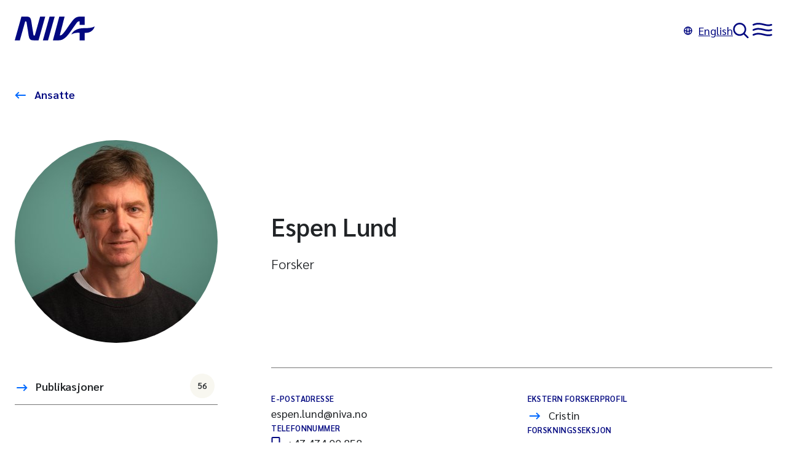

--- FILE ---
content_type: text/html;charset=utf-8
request_url: https://www.niva.no/ansatte/espen-lund?result_count=53
body_size: 52301
content:

<!doctype html>
<html lang="no">
<head><link rel="preconnect" href="https://cdn.usefathom.com">
  <meta charset="utf-8">
  <meta name="viewport" content="width=device-width, initial-scale=1">
  <meta name="turbo-cache-control" content="no-cache">
  <meta name="theme-color" content="#020880" />
  <meta name="google-site-verification" content="_vUZdZJ-KX1Juwks6ZZR4lnBrYE2ZtkRjO3juFHPkJg" />
  <link href="/_/service/no.niva.www/asset/0000019a02ab2d20/styles/main.min.css" rel="stylesheet">
  <link rel="icon" type="image/png" sizes="16x16" href="/_/service/no.niva.www/asset/0000019a02ab2d20/images/favicon.png"/>
  <link rel="shortcut icon" data-th-href="/_/service/no.niva.www/asset/0000019a02ab2d20/images/favicon.ico"/>

  <script type="module" src="/_/service/no.niva.www/asset/0000019a02ab2d20/hotwired__turbo/7.3.0/dist/turbo.es2017-esm.js"></script>
  <script type="module" src="/_/service/no.niva.www/asset/0000019a02ab2d20/main.mjs" data-turbo-track="reload"></script>

  <title>Espen Lund | NIVA</title>
<link rel="alternate" hreflang="en" href="https:/en//www.niva.no/employees/espen-lund?result_count=53" /><meta name="description" content="Norges viktigste miljøforskningsinstitutt for vannfaglige spørsmål. Vi arbeider innenfor et bredt spekter av miljø, klima og ressursspørsmål." />

<meta property="og:url" content="https://www.niva.no/ansatte/espen-lund" />
<meta property="og:type" content="website" />
<meta property="og:title" content="Espen Lund" />
<meta property="og:site_name" content="Niva" />

  <meta property="og:description" content="Norges viktigste miljøforskningsinstitutt for vannfaglige spørsmål. Vi arbeider innenfor et bredt spekter av miljø, klima og ressursspørsmål." />

  <meta property="og:locale" content="no" />

  <meta property="og:image" content="https://www.niva.no/ansatte/espen-lund/_/image/fe411508-29ff-44ed-a64e-bb879d470931:e30c180b53dcb88090c459ab3a68f335d5c90153/block-1200-630/NIVA_Prim%C3%A6rlogo_DarkBlue_RGB.svg" />


<meta name="twitter:card" content="summary_large_image"/>

  <meta name="twitter:site" content="@NIVAforskning" /><script src="https://cdn.usefathom.com/script.js" data-site="RPZSSKDF"  defer></script></head>
<body
  data-controller="stickysidebarheader" data-stickysidebarheader-sidebar-fixed-class="sidebar-fixed" data-stickysidebarheader-sidebar-white-class="theme-white" data-action="resize@window->stickysidebarheader#handleStickyMenuScroll scroll@window->stickysidebarheader#handleStickyMenuScroll"
  >
<svg class="screenreader-only">
  <defs>
    <clipPath id="wave" clipPathUnits="objectBoundingBox">
      <path d="M0,0 v0.964 c0.106,-0.016,0.234,-0.015,0.361,-0.003 c0.119,0.011,0.273,0.039,0.639,0.039 V0 H0"/>
    </clipPath>
    <clipPath id="header-wave" clipPathUnits="objectBoundingBox">
      <path d="M0.639,0.781 C0.52,0.555,0.367,0,0,0 v1 h1 V0.717 C0.894,1,0.766,1,0.639,0.781"/>
    </clipPath>
  </defs>
</svg>


  <header
    class="header theme-white"
    data-controller="header"
    data-header-open-menu-theme-color-value="#9BE6C4">
    <turbo-stream-source src="wss://www.niva.no/ansatte/espen-lund/_/service/no.niva.www/turbo-streams"></turbo-stream-source>

    <a href="#main" class="screenreader-only focus-visible">
      Til hovedinnhold
    </a>

    <svg display="none">
      <defs>
        <g id="niva-menu" fill-rule="evenodd" clip-rule="evenodd">
          <path
            d="M16.3694 3.90482C11.8459 2.82136 7.38305 2.08752 1.97619 4.63792C1.28438 4.96424 0.459014 4.66796 0.132688 3.97614C-0.193638 3.28433 0.102648 2.45896 0.794461 2.13264C7.08136 -0.832868 12.3265 0.0881067 17.0146 1.21102C17.4573 1.31705 17.8926 1.42379 18.3216 1.529L18.3216 1.52901C22.4992 2.55349 26.0807 3.4318 30.0625 2.07436C30.7865 1.82754 31.5735 2.21437 31.8203 2.93837C32.0671 3.66236 31.6803 4.44937 30.9563 4.69619C26.1643 6.32987 21.7834 5.24357 17.7013 4.23137C17.2538 4.12041 16.8099 4.01033 16.3694 3.90482ZM16.3694 12.289C11.8459 11.2055 7.38305 10.4717 1.97619 13.0221C1.28438 13.3484 0.459014 13.0521 0.132688 12.3603C-0.193638 11.6685 0.102648 10.8431 0.794461 10.5168C7.08136 7.55129 12.3265 8.47226 17.0146 9.59518C17.4573 9.7012 17.8926 9.80795 18.3216 9.91316C22.4992 10.9376 26.0807 11.816 30.0625 10.4585C30.7865 10.2117 31.5735 10.5985 31.8203 11.3225C32.0671 12.0465 31.6803 12.8335 30.9563 13.0803C26.1643 14.714 21.7834 13.6277 17.7013 12.6155C17.2538 12.5046 16.8099 12.3945 16.3694 12.289ZM1.97619 20.9651C7.38305 18.4147 11.8459 19.1485 16.3694 20.232C16.8099 20.3375 17.2538 20.4475 17.7013 20.5585C21.7834 21.5707 26.1643 22.657 30.9563 21.0233C31.6803 20.7765 32.0671 19.9895 31.8203 19.2655C31.5735 18.5415 30.7865 18.1547 30.0625 18.4015C26.0807 19.7589 22.4992 18.8806 18.3216 17.8562C17.8926 17.7509 17.4573 17.6442 17.0146 17.5382C12.3265 16.4152 7.08136 15.4943 0.794461 18.4598C0.102648 18.7861 -0.193638 19.6115 0.132688 20.3033C0.459014 20.9951 1.28438 21.2914 1.97619 20.9651Z"
            fill="currentColor"/>
        </g>

        <g id="niva-search" fill-rule="evenodd" clip-rule="evenodd">
          <path
            d="M19.4055 17.21C22.6638 13.0253 22.3695 6.9711 18.5226 3.12419C14.357 -1.0414 7.60326 -1.0414 3.43767 3.12419C-0.727922 7.28979 -0.727922 14.0435 3.43767 18.2091C7.28458 22.056 13.3388 22.3504 17.5234 19.092C17.5415 19.1124 17.5603 19.1324 17.5798 19.1519L23.2367 24.8088C23.7574 25.3295 24.6016 25.3295 25.1223 24.8088C25.643 24.2881 25.643 23.4439 25.1223 22.9232L19.4654 17.2663C19.4459 17.2468 19.4259 17.228 19.4055 17.21ZM16.637 5.00981C19.7612 8.13401 19.7612 13.1993 16.637 16.3235C13.5128 19.4477 8.44748 19.4477 5.32329 16.3235C2.19909 13.1993 2.19909 8.13401 5.32329 5.00981C8.44748 1.88562 13.5128 1.88562 16.637 5.00981Z"
            fill="currentColor"/>
        </g>

        <g id="niva-close" fill-rule="evenodd" clip-rule="evenodd">
          <path
            d="M17.6994 0.414938C18.2201 -0.105761 19.0644 -0.105761 19.5851 0.414938C20.1058 0.935637 20.1058 1.77986 19.5851 2.30056L11.8854 10.0002L19.585 17.6998C20.1057 18.2205 20.1057 19.0647 19.585 19.5854C19.0643 20.1061 18.2201 20.1061 17.6994 19.5854L9.9998 11.8858L2.30023 19.5854C1.77953 20.1061 0.93531 20.1061 0.41461 19.5854C-0.106089 19.0647 -0.106089 18.2205 0.41461 17.6998L8.11418 10.0002L0.414532 2.30056C-0.106169 1.77986 -0.106169 0.935637 0.414532 0.414938C0.93523 -0.105761 1.77945 -0.105761 2.30015 0.414938L9.9998 8.11459L17.6994 0.414938Z"
            fill="currentColor"/>
        </g>

        <g id="niva-arrow-right">
          <path
            d="M12.0377 0.342773L10.6268 1.76029L13.897 5.01526L0.291992 5.02895L0.294005 7.02895L13.8618 7.0153L10.6466 10.2455L12.0641 11.6564L17.7078 5.98637L12.0377 0.342773Z"
            fill="currentColor"/>
        </g>
      </defs>
    </svg>

    <div
      class="header-container"
      data-header-target="toolbar">

      <a
        href="/"
        class="header-container-logo"
        aria-label="Gå til NIVA-hovedside"
        data-turbo="false">

        <svg class="niva-logo header-icon" width="130" height="39" viewBox="0 0 130 39" fill="none"
           xmlns="http://www.w3.org/2000/svg">
          <path fill-rule="evenodd" clip-rule="evenodd"
              d="M32.5762 30.8158L41.2443 0H49.5579L38.7033 38.6286H30.4022C26.2376 38.6286 24.7541 37.3752 23.6779 34.9431C22.9134 33.2176 22.3686 29.4921 21.8307 25.8144C21.6531 24.5997 21.4762 23.3902 21.2924 22.2597C20.5884 18.3446 20.0469 14.7959 19.6812 12.3995C19.5461 11.5138 19.435 10.7856 19.3485 10.2543C19.3188 10.092 19.2943 9.92631 19.2699 9.76153V9.76147V9.7614C19.1232 8.77073 18.9814 7.81281 17.7468 7.81281H16.9786L8.31356 38.6318H0L10.8515 0H19.1526C23.3171 0 24.8007 1.25341 25.8768 3.68558C26.6418 5.41212 27.1869 9.13949 27.7251 12.82C27.9024 14.0325 28.0789 15.2399 28.2624 16.369C28.9664 20.2841 29.5078 23.8327 29.8735 26.2292C30.0087 27.1148 30.1198 27.8431 30.2062 28.3743C30.236 28.5367 30.2605 28.7024 30.2849 28.8672C30.4316 29.8579 30.5734 30.8158 31.808 30.8158H32.5762ZM45.7727 38.6286L56.6522 0H64.9502L54.0956 38.6286H45.7727ZM104.294 7.82214H105.423V13.4951H113.737V0H105.756C102.157 0 98.8327 1.48356 96.3881 3.91574C93.9435 6.34791 89.1133 13.0473 86.3141 17.2181C83.515 21.3888 79.0891 27.7181 76.0474 29.9667C75.1454 30.6323 73.2606 30.4582 73.2606 30.4582L81.0766 0H72.452L62.0764 38.6597L71.7242 38.6286C76.9867 38.6286 82.6721 36.0192 91.0727 23.8863C95.7754 17.0936 99.2868 12.2075 100.795 10.1361C101.766 8.82363 102.699 7.81903 104.294 7.81903V7.82214ZM92.1457 29.1023C92.1457 29.1023 95.4829 18.7702 112.741 18.8293V18.8324C127.636 18.8822 130 15.6476 130 15.6476C128.706 22.1728 122.293 26.3809 116.747 26.3809H113.737V38.635H105.423V26.3809H104.425C104.425 26.3809 102.671 26.2409 100.823 26.4057C97.6383 26.6888 94.7147 27.5099 92.1457 29.1023Z"
              fill="none"/>
        </svg>
      </a>

      <a
        class="header-language"
        href="/en/employees/espen-lund?result_count=53"
        hreflang="en"
        data-turbo="false">

        <svg width="14" height="14" viewBox="0 0 14 14" fill="none" xmlns="http://www.w3.org/2000/svg"
           aria-hidden="true">
          <path fill-rule="evenodd" clip-rule="evenodd"
              d="M7 13.75C10.7279 13.75 13.75 10.7279 13.75 7C13.75 3.27208 10.7279 0.25 7 0.25C3.27208 0.25 0.25 3.27208 0.25 7C0.25 10.7279 3.27208 13.75 7 13.75ZM9.10412 11.8113C10.8421 11.0502 12.0886 9.37499 12.2355 7.39374C11.6183 7.73038 10.84 8.00636 9.95286 8.19847C9.84118 9.60074 9.53703 10.8528 9.10412 11.8113ZM4.89587 2.18865C3.43544 2.82824 2.32206 4.1133 1.91656 5.68301C2.09028 5.84783 2.3861 6.05054 2.83624 6.25061C3.17286 6.40021 3.5654 6.53483 4.00403 6.64731C4.0439 4.90436 4.37762 3.33617 4.89587 2.18865ZM5.57545 8.43307C5.69298 9.52562 5.93889 10.4651 6.2494 11.1638C6.46992 11.66 6.69367 11.9686 6.86634 12.133C6.92776 12.1914 6.97221 12.2226 7 12.2386C7.02779 12.2226 7.07224 12.1914 7.13366 12.133C7.30633 11.9686 7.53008 11.66 7.7506 11.1638C8.06111 10.4651 8.30702 9.52562 8.42455 8.43307C7.96531 8.47692 7.48873 8.5 7.00001 8.5C6.51128 8.5 6.03469 8.47692 5.57545 8.43307ZM4.04714 8.19847C4.15882 9.60073 4.46297 10.8528 4.89588 11.8113C3.1579 11.0502 1.91144 9.37499 1.76454 7.39373C2.38173 7.73037 3.16001 8.00636 4.04714 8.19847ZM8.49975 6.9172C8.02678 6.97065 7.52445 7 7.00001 7C6.47556 7 5.97323 6.97065 5.50025 6.9172C5.5101 5.24806 5.81715 3.80878 6.2494 2.83624C6.46992 2.34005 6.69367 2.03137 6.86634 1.86704C6.92776 1.80859 6.97221 1.77744 7 1.76137C7.02779 1.77744 7.07224 1.80859 7.13366 1.86704C7.30633 2.03137 7.53008 2.34005 7.7506 2.83624C8.18284 3.80878 8.4899 5.24806 8.49975 6.9172ZM9.99597 6.64731C9.9561 4.90437 9.62238 3.33617 9.10412 2.18865C10.5646 2.82824 11.6779 4.1133 12.0834 5.68301C11.9097 5.84784 11.6139 6.05055 11.1638 6.25061C10.8271 6.40022 10.4346 6.53483 9.99597 6.64731Z"
              fill="currentColor"/>
        </svg>English
      </a>
    </div>

    <div
      class="header-drawer"
      data-header-target="drawer"
      data-name="Search"
      data-svg-id="#niva-search"
      data-svg-title="Søk">

      <form
        action="/sok"
        id="search"
        class="form header-form"
        role="search">
        <div class="header-search-container">
          <label
            for="search-input"
            class="screenreader-only">

            Søk på hele nettstedet
          </label>

          <input
            type="search"
            id="search-input"
            class="form-search-input"
            name="q"
            spellcheck="false"/>

          <button type="submit" class="button button-blue">
            Søk
          </button>

        </div>
      </form>
    </div>

    <div
      class="header-drawer"
      data-header-target="drawer"
      data-name="Menu"
      data-svg-id="#niva-menu"
      data-svg-title="Hovedmeny">

      <div class="menu">
  <div class="global-menu">
    <nav class="global-menu-container">
        <ul class="list-unstyled" aria-label="menu">
  <li class="has-ul">
    <a
      href="/"
      
      >
        Forside
    </a>

    <ul class="list-unstyled">
    </ul>
  </li>
  <li class="has-ul">
    <a
      href="/tema"
      
      >
        Våre fagområder
    </a>

    <ul class="list-unstyled">
    </ul>
  </li>
  <li class="has-ul">
    <a
      href="/prosjekter"
      
      >
        Prosjekter
    </a>

    <ul class="list-unstyled">
    </ul>
  </li>
  <li class="has-ul">
    <a
      href="/nyheter"
      
      >
        Nyheter
    </a>

    <ul class="list-unstyled">
    </ul>
  </li>
  <li class="has-ul">
    <a
      href="/publikasjoner"
      
      >
        Publikasjoner
    </a>

    <ul class="list-unstyled">
    </ul>
  </li>
  <li class="has-ul">
    <a
      href="/lab"
      
      >
        Laboratorier
    </a>

    <ul class="list-unstyled">
    </ul>
  </li>
  <li class="has-ul">
    <a
      href="/arrangementer"
      
      >
        Arrangementer
    </a>

    <ul class="list-unstyled">
    </ul>
  </li>
        </ul>
        <ul class="list-unstyled" >
  <li class="has-ul">
    <a
      href="/om-niva"
      
      >
        Om NIVA
    </a>

    <ul class="list-unstyled">
  <li class="has-ul">
    <a
      href="/om-niva/kontakt"
      
      >
        Kontakt oss
    </a>

    <ul class="list-unstyled">
    </ul>
  </li>
  <li class="has-ul">
    <a
      href="/om-niva/ledelse-og-organisasjon"
      
      >
        Ledelse og organisasjon
    </a>

    <ul class="list-unstyled">
    </ul>
  </li>
  <li class="has-ul">
    <a
      href="/om-niva/var-strategi"
      
      >
        Vår strategi
    </a>

    <ul class="list-unstyled">
    </ul>
  </li>
  <li class="has-ul">
    <a
      href="/om-niva/ansatte"
      
      >
        Ansatte
    </a>

    <ul class="list-unstyled">
    </ul>
  </li>
  <li class="has-ul">
    <a
      href="/om-niva/ledige-stillinger"
      
      >
        Ledige stillinger
    </a>

    <ul class="list-unstyled">
    </ul>
  </li>
  <li class="has-ul">
    <a
      href="/om-niva/a-jobbe-i-niva"
      
      >
        Jobbe i NIVA
    </a>

    <ul class="list-unstyled">
    </ul>
  </li>
    </ul>
  </li>
        </ul>
    </nav>
  </div>
      </div>
    </div>
  </header>

<main id="main" data-controller="view-transition" data-view-transition-id-value="d4fe01fe-e13c-4aca-81c6-6d3b955642bf">
  <div
    role="article"
    class="article content-type-employee">
    <div class="theme theme-white">
      <header data-portal-region="header" class="region-header">



<div data-portal-component-type="part" class="content-header-employee">

  <div class="content-header-top">
    <a href="/ansatte" class="content-header-up-link">
      Ansatte
    </a>
  </div>

    <figure class="content-header-image">
      <img src="/ansatte/espen-lund/_/image/19db2246-ff1e-4e8c-a5ac-ee9742f9fa75:b927c39cb7681a43193449fbfd0a1765d5a65780/square-330/Espen%20Lund.jpg" width="330" height="330" class="image-round" alt="" data-view-transition-target="image">
    </figure>

  <div class="content-header-title">
    <h1 data-view-transition-target="title">Espen Lund</h1>

      <div class="employee-position">Forsker</div>
  </div>

  <div class="content-header-sidebar" data-stickysidebarheader-target="sidebarNav">
  <nav class="sidebar-nav">
    <ul class="list-unstyled">

  <li class=" " >
    <a
      href="#niva-ansatte-espen-lund-related-result"
      class="link-with-count" data-controller="scrollintoview" data-action="scrollintoview#scroll:prevent"
        data-controller="scrollintoview"
        data-action="scrollintoview#scroll:prevent"
      >
      Publikasjoner

        <span class="sidebar-nav-count">56</span>
    </a>


</li>
    </ul>
  </nav>
  </div>

  <div class="content-header-main">
  <dl class="content-header-meta">
          <div>
  <dt class="label-small">E-postadresse</dt>

    <dd>espen.lund@niva.no</dd>
          </div>

    <div>
  <dt class="label-small">Telefonnummer</dt>
    <dd><a href="tel:+47 474 00 858">+47 474 00 858</a></dd>
    </div>


          <div>
  <dt class="label-small">Ekstern forskerprofil</dt>

    <dd><a href="https://app.cristin.no/persons/show.jsf?id=390976">Cristin</a></dd>



          </div>

          <div>
  <dt class="label-small">Forskningsseksjon</dt>

    <dd><a href="/seksjoner/miljogifter">Miljøgifter</a></dd>
          </div>
  </dl>
  </div>
</div>
      </header>
    </div>

    <div data-portal-region="main" class="region-main">

<div data-portal-component-type="layout" class="layout-1-col layout-right width-xl">
  <div data-portal-region="main" class="main width-m">

  <div data-portal-component-type="part" class="block">
  <h2 id="tag-list" class="label-small">
      EKSPERTISEFELT
  </h2>

  <ul
    aria-labelledby="tag-list"
    class="list-inline">

        <li>
          <a href="/tema/miljogifter" rel="tag" class="pill">Miljøgifter</a>
        </li>
  </ul>
  </div>


<div data-portal-component-type="part" class="blocks-view">

  <div class="blocks">
</div>

</div>
  </div>
</div>
    </div>
  </div>

    <aside data-portal-region="aside" class="region-aside">

<div data-portal-component-type="layout" class="layout-1-col layout-right width-xl">
  <div data-portal-region="main" class="main width-m">

<div data-portal-component-type="part" class="related-content">
    <h2 class="related-content-separator">
      <span>Relatert innhold</span>
    </h2>

  <turbo-frame class="items-block" id="niva-ansatte-espen-lund-related-result">
    <h2>Publikasjoner (56)</h2>

  <a href="/publikasjoner/publikasjon?cristinid=10262938" class="list-item link-only" target="_top">
      <div class="arrow"></div>



    <h3
      class="title"
      lang="en"
    >
      Environmental Contaminants in an Urban Fjord, 2024 – Emphasis on Alna River
    </h3>

      <div class="intro">
        Anders Ruus, Merete Grung, Kine Bæk, Thomas Rundberget, Christian Vogelsang, Bjørnar Beylich
      </div>

      <div class="meta">
        Rapport
      </div>

      <div class="meta-bold">
        <time datetime="2025">2025</time>
      </div>
  </a>
  <a href="/publikasjoner/publikasjon?cristinid=2386535" class="list-item link-only" target="_top">
      <div class="arrow"></div>



    <h3
      class="title"
      lang="nb"
    >
      Tiltaksorientert overvåking av Glommas
munningsområde og Hvalerestuaret for
Kronos Titan og Borregaard
    </h3>

      <div class="intro">
        Sissel Brit Ranneklev, Merete Grung, Espen Lund
      </div>

      <div class="meta">
        Rapport
      </div>

      <div class="meta-bold">
        <time datetime="2025">2025</time>
      </div>
  </a>
  <a href="/publikasjoner/publikasjon?cristinid=2361558" class="list-item link-only" target="_top">
      <div class="arrow"></div>



    <h3
      class="title"
      lang="nb"
    >
      Tiltaksrettet overvåking av Glomma ved Borregaard 2024
    </h3>

      <div class="intro">
        Joanna Lynn Kemp, Marianne Stave Sekkenes, Espen Lund
      </div>

      <div class="meta">
        Rapport
      </div>

      <div class="meta-bold">
        <time datetime="2025">2025</time>
      </div>
  </a>
  <a href="/publikasjoner/publikasjon?cristinid=2333140" class="list-item link-only" target="_top">
      <div class="arrow"></div>



    <h3
      class="title"
      lang="en"
    >
      Monitoring of microplastics in the Norwegian environment (MIKRONOR) 2023
    </h3>

      <div class="intro">
        Vanja Karin Gunilla Alling, Espen Lund, Amy Lorraine Lusher, Jemmima Knight, Sverre Hjelset, Cecilie Singdahl-Larsen
      </div>

      <div class="meta">
        Rapport
      </div>

      <div class="meta-bold">
        <time datetime="2024">2024</time>
      </div>
  </a>
  <a href="/publikasjoner/publikasjon?cristinid=2249862" class="list-item link-only" target="_top">
      <div class="arrow"></div>



    <h3
      class="title"
      lang="nb"
    >
      Tiltaksrettet overvåking av Glomma ved Borregaard 2023
    </h3>

      <div class="intro">
        Joanna Lynn Kemp, Espen Lund, Maia Røst Kile, Susanne Claudia Schneider
      </div>

      <div class="meta">
        Rapport
      </div>

      <div class="meta-bold">
        <time datetime="2024">2024</time>
      </div>
  </a>
  <a href="/publikasjoner/publikasjon?cristinid=2355957" class="list-item link-only" target="_top">
      <div class="arrow"></div>



    <h3
      class="title"
      lang="en"
    >
      Contaminants in coastal waters 2023
    </h3>

      <div class="intro">
        Merete Schøyen, Merete Grung, Espen Lund, Dag Øystein Hjermann, Anders Ruus, Sigurd Øxnevad
      </div>

      <div class="meta">
        Rapport
      </div>

      <div class="meta-bold">
        <time datetime="2024">2024</time>
      </div>
  </a>
  <a href="/publikasjoner/publikasjon?cristinid=2312080" class="list-item link-only" target="_top">
      <div class="arrow"></div>



    <h3
      class="title"
      lang="en"
    >
      Contaminants in coastal waters of Norway 2020
    </h3>

      <div class="intro">
        Merete Schøyen, Espen Lund, Dag Øystein Hjermann, Anders Ruus, Bjørnar Beylich, Marthe Torunn Solhaug Jenssen
      </div>

      <div class="meta">
        Rapport
      </div>

      <div class="meta-bold">
        <time datetime="2024">2024</time>
      </div>
  </a>
  <a href="/publikasjoner/publikasjon?cristinid=2312087" class="list-item link-only" target="_top">
      <div class="arrow"></div>



    <h3
      class="title"
      lang="en"
    >
      Contaminants in coastal waters 2021
    </h3>

      <div class="intro">
        Merete Schøyen, Merete Grung, Espen Lund, Dag Øystein Hjermann, Anders Ruus, Sigurd Øxnevad
      </div>

      <div class="meta">
        Rapport
      </div>

      <div class="meta-bold">
        <time datetime="2024">2024</time>
      </div>
  </a>
  <a href="/publikasjoner/publikasjon?cristinid=2262654" class="list-item link-only" target="_top">
      <div class="arrow"></div>



    <h3
      class="title"
      lang="en"
    >
      Contaminants in coastal waters 2022
    </h3>

      <div class="intro">
        Merete Schøyen, Merete Grung, Espen Lund, Dag Øystein Hjermann, Anders Ruus, Sigurd Øxnevad
      </div>

      <div class="meta">
        Rapport
      </div>

      <div class="meta-bold">
        <time datetime="2024">2024</time>
      </div>
  </a>
  <a href="/publikasjoner/publikasjon?cristinid=2297199" class="list-item link-only" target="_top">
      <div class="arrow"></div>



    <h3
      class="title"
      lang="en"
    >
      Environmental Contaminants in an Urban Fjord, 2023
    </h3>

      <div class="intro">
        Anders Ruus, Merete Grung, Kine Bæk, Thomas Rundberget, Christian Vogelsang, Bjørnar Beylich
      </div>

      <div class="meta">
        Rapport
      </div>

      <div class="meta-bold">
        <time datetime="2024">2024</time>
      </div>
  </a>
  <a href="/publikasjoner/publikasjon?cristinid=2126708" class="list-item link-only" target="_top">
      <div class="arrow"></div>



    <h3
      class="title"
      lang="nb"
    >
      Tiltaksrettet overvåking av Glomma ved Borregaard 2022
    </h3>

      <div class="intro">
        Maia Røst Kile, Espen Lund
      </div>

      <div class="meta">
        Rapport
      </div>

      <div class="meta-bold">
        <time datetime="2023">2023</time>
      </div>
  </a>
  <a href="/publikasjoner/publikasjon?cristinid=2147475" class="list-item link-only" target="_top">
      <div class="arrow"></div>



    <h3
      class="title"
      lang="en"
    >
      Microplastics in Norwegian coastal areas, rivers, lakes and air (MIKRONOR)
    </h3>

      <div class="intro">
        Albert Van Bavel, Chiara Consolaro, Cecilie Singdahl-Larsen, Sverre Hjelset, Svetlana Pakhomova, Espen Lund
      </div>

      <div class="meta">
        Vitenskapelig foredrag
      </div>

      <div class="meta-bold">
        <time datetime="2023">2023</time>
      </div>
  </a>
  <a href="/publikasjoner/publikasjon?cristinid=2341399" class="list-item link-only" target="_top">
      <div class="arrow"></div>



    <h3
      class="title"
      lang="nb"
    >
      Overskridelser av tålegrenser for forsuring og overgjødsling for Norge. Oppdatering med perioden 2017-2021
    </h3>

      <div class="intro">
        Kari Austnes, Cathrine Brecke Gundersen, James Edward Sample, Espen Lund
      </div>

      <div class="meta">
        Rapport
      </div>

      <div class="meta-bold">
        <time datetime="2023">2023</time>
      </div>
  </a>
  <a href="/publikasjoner/publikasjon?cristinid=2200126" class="list-item link-only" target="_top">
      <div class="arrow"></div>



    <h3
      class="title"
      lang="nb"
    >
      Tålegrenser for forsuring og overskridelser for Høyangervassdraget i Vestland fylke
    </h3>

      <div class="intro">
        Cathrine Brecke Gundersen, Kari Austnes, James Edward Sample, Espen Lund
      </div>

      <div class="meta">
        Rapport
      </div>

      <div class="meta-bold">
        <time datetime="2023">2023</time>
      </div>
  </a>
  <a href="/publikasjoner/publikasjon?cristinid=2284575" class="list-item link-only" target="_top">
      <div class="arrow"></div>



    <h3
      class="title"
      lang="en"
    >
      Monitoring of microplastics in the
Norwegian environment (MIKRONOR)
    </h3>

      <div class="intro">
        Vanja Karin Gunilla Alling, Espen Lund, Amy Lorraine Lusher, Bert van Bavel, Vilde Kloster Snekkevik, Sverre Hjelset
      </div>

      <div class="meta">
        Rapport
      </div>

      <div class="meta-bold">
        <time datetime="2023">2023</time>
      </div>
  </a>
  <a href="/publikasjoner/publikasjon?cristinid=2110605" class="list-item link-only" target="_top">
      <div class="arrow"></div>



    <h3
      class="title"
      lang="en"
    >
      Environmental Contaminants in an Urban Fjord, 2021
    </h3>

      <div class="intro">
        Anders Ruus, Merete Grung, Morten Jartun, Kine Bæk, Thomas Rundberget, Christian Vogelsang
      </div>

      <div class="meta">
        Rapport
      </div>

      <div class="meta-bold">
        <time datetime="2022">2022</time>
      </div>
  </a>
  <a href="/publikasjoner/publikasjon?cristinid=2006306" class="list-item link-only" target="_top">
      <div class="arrow"></div>



    <h3
      class="title"
      lang="nb"
    >
      Tiltaksorientert overvåking av Husebybukta på Lista i 2021. Overvåking for Alcoa Lista.
    </h3>

      <div class="intro">
        Sigurd Øxnevad, Espen Lund
      </div>

      <div class="meta">
        Rapport
      </div>

      <div class="meta-bold">
        <time datetime="2022">2022</time>
      </div>
  </a>
  <a href="/publikasjoner/publikasjon?cristinid=2128610" class="list-item link-only" target="_top">
      <div class="arrow"></div>



    <h3
      class="title"
      lang="en"
    >
      Environmental contaminants in freshwater food webs, 2021
    </h3>

      <div class="intro">
        Morten Jartun, Asle Økelsrud, Kine Bæk, Anders Ruus, Thomas Rundberget, Christian Vogelsang
      </div>

      <div class="meta">
        Rapport
      </div>

      <div class="meta-bold">
        <time datetime="2022">2022</time>
      </div>
  </a>
  <a href="/publikasjoner/publikasjon?cristinid=2018055" class="list-item link-only" target="_top">
      <div class="arrow"></div>



    <h3
      class="title"
      lang="nb"
    >
      Tiltaksorientert overvåking av Glommas munningsområde og Hvalerestuaret for Kronos Titan AS og Borregaard AS – undersøkelse av miljøgifter, 2021
    </h3>

      <div class="intro">
        Sissel Brit Ranneklev, Espen Lund, Dag Øystein Hjermann
      </div>

      <div class="meta">
        Rapport
      </div>

      <div class="meta-bold">
        <time datetime="2022">2022</time>
      </div>
  </a>
  <a href="/publikasjoner/publikasjon?cristinid=2010109" class="list-item link-only" target="_top">
      <div class="arrow"></div>



    <h3
      class="title"
      lang="nb"
    >
      Tiltaksrettet overvåking av Glomma ved Borregaard 2021
    </h3>

      <div class="intro">
        Maia Røst Kile, Joanna Lynn Kemp, Espen Lund, Jan-Erik Thrane, Sissel Brit Ranneklev
      </div>

      <div class="meta">
        Rapport
      </div>

      <div class="meta-bold">
        <time datetime="2022">2022</time>
      </div>
  </a>
  <a href="/publikasjoner/publikasjon?cristinid=2110370" class="list-item link-only" target="_top">
      <div class="arrow"></div>



    <h3
      class="title"
      lang="en"
    >
      Microplastics in Norwegian coastal areas, rivers, lakes and air (MIKRONOR1)
    </h3>

      <div class="intro">
        Bert van Bavel, Amy Lorraine Lusher, Chiara Consolaro, Sverre Hjelset, Cecilie Singdahl-Larsen, Nina Tuscano Buenaventura
      </div>

      <div class="meta">
        Rapport
      </div>

      <div class="meta-bold">
        <time datetime="2022">2022</time>
      </div>
  </a>
  <a href="/publikasjoner/publikasjon?cristinid=1879238" class="list-item link-only" target="_top">
      <div class="arrow"></div>



    <h3
      class="title"
      lang="en"
    >
      Contaminants in coastal waters of Norway 2019.
    </h3>

      <div class="intro">
        Norman Whitaker Green, Merete Schøyen, Dag Øystein Hjermann, Sigurd Øxnevad, Anders Ruus, Merete Grung
      </div>

      <div class="meta">
        Rapport
      </div>

      <div class="meta-bold">
        <time datetime="2022">2022</time>
      </div>
  </a>
  <a href="/publikasjoner/publikasjon?cristinid=2099065" class="list-item link-only" target="_top">
      <div class="arrow"></div>



    <h3
      class="title"
      lang="en"
    >
      Monitoring of microplastics: Microplastics in Norwegian coastal areas, rivers, lakes, and air (MIKRONOR)
    </h3>

      <div class="intro">
        Amy Lorraine Lusher, Inger Lise Nerland Bråte, Cecilie Singdahl-Larsen, Chiara Consolaro, Sverre Hjelset, Espen Lund
      </div>

      <div class="meta">
        Poster
      </div>

      <div class="meta-bold">
        <time datetime="2022">2022</time>
      </div>
  </a>
  <a href="/publikasjoner/publikasjon?cristinid=1679981" class="list-item link-only" target="_top">
      <div class="arrow"></div>



    <h3
      class="title"
      lang="en"
    >
      Contaminants in coastal waters of Norway 2017
    </h3>

      <div class="intro">
        Norman Whitaker Green, Merete Schøyen, Dag Øystein Hjermann, Sigurd Øxnevad, Anders Ruus, Amy Lusher
      </div>

      <div class="meta">
        Rapport
      </div>

      <div class="meta-bold">
        <time datetime="2021">2021</time>
      </div>
  </a>
  <a href="/publikasjoner/publikasjon?cristinid=1576958" class="list-item link-only" target="_top">
      <div class="arrow"></div>



    <h3
      class="title"
      lang="en"
    >
      Contaminants in coastal waters of Norway 2016
    </h3>

      <div class="intro">
        Norman Whitaker Green, Merete Schøyen, Sigurd Øxnevad, Anders Ruus, Dag Øystein Hjermann, Gunnar Severinsen
      </div>

      <div class="meta">
        Rapport
      </div>

      <div class="meta-bold">
        <time datetime="2021">2021</time>
      </div>
  </a>
  <a href="/publikasjoner/publikasjon?cristinid=1895613" class="list-item link-only" target="_top">
      <div class="arrow"></div>



    <h3
      class="title"
      lang="nb"
    >
      Tiltaksrettet overvåking av Glomma ved Borregaard 2020
    </h3>

      <div class="intro">
        Maia Røst Kile, Espen Lund, Johnny Peter Håll
      </div>

      <div class="meta">
        Rapport
      </div>

      <div class="meta-bold">
        <time datetime="2021">2021</time>
      </div>
  </a>
  <a href="/publikasjoner/publikasjon?cristinid=1895569" class="list-item link-only" target="_top">
      <div class="arrow"></div>



    <h3
      class="title"
      lang="nb"
    >
      Tålegrenser for forsuring og overskridelser for seks vassdrag i Vestland
fylke
    </h3>

      <div class="intro">
        Kari Austnes, James Edward Sample, Espen Lund
      </div>

      <div class="meta">
        Rapport
      </div>

      <div class="meta-bold">
        <time datetime="2021">2021</time>
      </div>
  </a>
  <a href="/publikasjoner/publikasjon?cristinid=1767174" class="list-item link-only" target="_top">
      <div class="arrow"></div>



    <h3
      class="title"
      lang="en"
    >
      Contaminants in coastal waters of Norway 2018
    </h3>

      <div class="intro">
        Norman Whitaker Green, Merete Schøyen, Dag Øystein Hjermann, Sigurd Øxnevad, Anders Ruus, Bjørnar Beylich
      </div>

      <div class="meta">
        Rapport
      </div>

      <div class="meta-bold">
        <time datetime="2021">2021</time>
      </div>
  </a>
  <a href="/publikasjoner/publikasjon?cristinid=1817720" class="list-item link-only" target="_top">
      <div class="arrow"></div>



    <h3
      class="title"
      lang="en"
    >
      Monitoring TCM 2020 - Aquatic
    </h3>

      <div class="intro">
        Cathrine Brecke Gundersen, Espen Lund, Merete Grung
      </div>

      <div class="meta">
        Rapport
      </div>

      <div class="meta-bold">
        <time datetime="2020">2020</time>
      </div>
  </a>
  <a href="/publikasjoner/publikasjon?cristinid=1848700" class="list-item link-only" target="_top">
      <div class="arrow"></div>



    <h3
      class="title"
      lang="en"
    >
      Long-term mark-recapture and growth data for large-sized migratory brown trout (Salmo trutta) from Lake Mjøsa, Norway
    </h3>

      <div class="intro">
        S. Jannicke Moe, Chloé R Nater, Atle Rustadbakken, L Asbjørn Vøllestad, Espen Lund, Tore Qvenild
      </div>

      <div class="meta">
        Vitenskapelig artikkel
      </div>

      <div class="meta-bold">
        <time datetime="2020">2020</time> | Biodiversity Data Journal
      </div>
  </a>
  <a href="/publikasjoner/publikasjon?cristinid=1797185" class="list-item link-only" target="_top">
      <div class="arrow"></div>



    <h3
      class="title"
      lang="nb"
    >
      Overvåkning av fisk i Glomma ved Borregaard 2019
    </h3>

      <div class="intro">
        Espen Lund, Johnny Peter Håll
      </div>

      <div class="meta">
        Rapport
      </div>

      <div class="meta-bold">
        <time datetime="2020">2020</time>
      </div>
  </a>
  <a href="/publikasjoner/publikasjon?cristinid=1882447" class="list-item link-only" target="_top">
      <div class="arrow"></div>



    <h3
      class="title"
      lang="nb"
    >
      Kartlegging av miljøgifter i fisk i vannforekomsten Nedre Nitelva
    </h3>

      <div class="intro">
        Asle Økelsrud, Morten Jartun, Sigurd Øxnevad, Espen Lund, Marthe Torunn Solhaug Jenssen, Kine Bæk
      </div>

      <div class="meta">
        Rapport
      </div>

      <div class="meta-bold">
        <time datetime="2020">2020</time>
      </div>
  </a>
  <a href="/publikasjoner/publikasjon?cristinid=1679816" class="list-item link-only" target="_top">
      <div class="arrow"></div>



    <h3
      class="title"
      lang="nb"
    >
      Tiltaksrettet overvåking av Glomma ved Borregaard 2018
    </h3>

      <div class="intro">
        Maia Røst Kile, Joanna Lynn Kemp, Eivind Ekholt Andersen, Espen Lund, Sissel Brit Ranneklev, Jens Thaulow
      </div>

      <div class="meta">
        Rapport
      </div>

      <div class="meta-bold">
        <time datetime="2019">2019</time>
      </div>
  </a>
  <a href="/publikasjoner/publikasjon?cristinid=1794473" class="list-item link-only" target="_top">
      <div class="arrow"></div>



    <h3
      class="title"
      lang="en"
    >
      Road related pollutants induced DNA damage in dragonfly nymphs (Odonata, Anisoptera) living in highway sedimentation ponds
    </h3>

      <div class="intro">
        Sondre Meland, Tania Gomes, Karina Petersen, Johnny Håll, Espen Lund, Alfhild Kringstad
      </div>

      <div class="meta">
        Vitenskapelig artikkel
      </div>

      <div class="meta-bold">
        <time datetime="2019">2019</time> | Scientific Reports
      </div>
  </a>
  <a href="/publikasjoner/publikasjon?cristinid=1666248" class="list-item link-only" target="_top">
      <div class="arrow"></div>



    <h3
      class="title"
      lang="en"
    >
      The role of dissolved organic matter in boreal lake mercury cycling
    </h3>

      <div class="intro">
        Heleen de Wit, Hans Fredrik Veiteberg Braaten, Espen Lund
      </div>

      <div class="meta">
        Faglig foredrag
      </div>

      <div class="meta-bold">
        <time datetime="2018">2018</time>
      </div>
  </a>
  <a href="/publikasjoner/publikasjon?cristinid=1641329" class="list-item link-only" target="_top">
      <div class="arrow"></div>



    <h3
      class="title"
      lang="en"
    >
      Reduced Acid Deposition Leads to a New Start for Brown Trout (Salmo trutta) in an Acidified Lake in Southern Norway
    </h3>

      <div class="intro">
        Espen Lund, Øyvind A Garmo, Heleen A de Wit, Torstein Kristensen, Kate L Hawley, Richard F Wright
      </div>

      <div class="meta">
        Vitenskapelig artikkel
      </div>

      <div class="meta-bold">
        <time datetime="2018">2018</time> | Water, Air and Soil Pollution
      </div>
  </a>
  <a href="/publikasjoner/publikasjon?cristinid=1673170" class="list-item link-only" target="_top">
      <div class="arrow"></div>



    <h3
      class="title"
      lang="nb"
    >
      Overskridelser av tålegrenser for forsuring og nitrogen for Norge. Oppdatering med perioden 2012–2016
    </h3>

      <div class="intro">
        Kari Austnes, Espen Lund, James Edward Sample, Per Arild Aarrestad, Vegar Bakkestuen, Wenche Aas
      </div>

      <div class="meta">
        Rapport
      </div>

      <div class="meta-bold">
        <time datetime="2018">2018</time>
      </div>
  </a>
  <a href="/publikasjoner/publikasjon?cristinid=1594405" class="list-item link-only" target="_top">
      <div class="arrow"></div>



    <h3
      class="title"
      lang="en"
    >
      The Role of DOM in Catchment and Lake Mercury Cycling in a Boreal lake catchment
    </h3>

      <div class="intro">
        Heleen de Wit, Hans Fredrik Veiteberg Braaten, Pawel Konrad Krzeminski, Espen Lund, Elena Martinez-Frances, Stevenson Harvey Lee Ong
      </div>

      <div class="meta">
        Vitenskapelig foredrag
      </div>

      <div class="meta-bold">
        <time datetime="2017">2017</time>
      </div>
  </a>
  <a href="/publikasjoner/publikasjon?cristinid=1551466" class="list-item link-only" target="_top">
      <div class="arrow"></div>



    <h3
      class="title"
      lang="nb"
    >
      Overvåking av kvikksølv i fisk fra Gunneklevfjorden og andre
nærliggende lokasjoner. Tiltaksrettede undersøkelser i Gunneklevfjorden. Delrapport fra aktivitet 1.
    </h3>

      <div class="intro">
        Hans Fredrik Veiteberg Braaten, Marianne Olsen, Bjørnar Beylich, Espen Lund, Kate Louise Hawley
      </div>

      <div class="meta">
        Rapport
      </div>

      <div class="meta-bold">
        <time datetime="2017">2017</time>
      </div>
  </a>
  <a href="/publikasjoner/publikasjon?cristinid=1515941" class="list-item link-only" target="_top">
      <div class="arrow"></div>



    <h3
      class="title"
      lang="en"
    >
      Spatial and temporal trends of mercury in freshwater fish in Fennoscandia (1965-2015)
    </h3>

      <div class="intro">
        Hans Fredrik Veiteberg Braaten, Staffan Åkerblom, Heleen de Wit, Gunnar Skotte, Martti Rask, Jussi Vuorenmaa
      </div>

      <div class="meta">
        Rapport
      </div>

      <div class="meta-bold">
        <time datetime="2017">2017</time>
      </div>
  </a>
  <a href="/publikasjoner/publikasjon?cristinid=1354752" class="list-item link-only" target="_top">
      <div class="arrow"></div>



    <h3
      class="title"
      lang="nb"
    >
      Vurdering av endringer i oppvekstforhold for laks i Glomma ved Borregaard i perioden 2010–2015 og betydningen av fiskeutsettinger fra Glomma kultiveringsanlegg
    </h3>

      <div class="intro">
        Espen Lund
      </div>

      <div class="meta">
        Rapport
      </div>

      <div class="meta-bold">
        <time datetime="2016">2016</time>
      </div>
  </a>
  <a href="/publikasjoner/publikasjon?cristinid=1375031" class="list-item link-only" target="_top">
      <div class="arrow"></div>



    <h3
      class="title"
      lang="nb"
    >
      Modellbasert klassifisering av forsuringstilstand i innsjøer uten måledata
    </h3>

      <div class="intro">
        Kari Austnes, Espen Lund, Salar Valinia, Bernard J. Cosby
      </div>

      <div class="meta">
        Rapport
      </div>

      <div class="meta-bold">
        <time datetime="2016">2016</time>
      </div>
  </a>
  <a href="/publikasjoner/publikasjon?cristinid=1320300" class="list-item link-only" target="_top">
      <div class="arrow"></div>



    <h3
      class="title"
      lang="nb"
    >
      Miljøundersøkelse i Aulivassdraget, oppfølging i 2015
    </h3>

      <div class="intro">
        Eirik Fjeld, Ian Allan, Jonas Persson, Espen Lund, Jens Thaulow, Sissel Brit Ranneklev
      </div>

      <div class="meta">
        Rapport
      </div>

      <div class="meta-bold">
        <time datetime="2016">2016</time>
      </div>
  </a>
  <a href="/publikasjoner/publikasjon?cristinid=1460966" class="list-item link-only" target="_top">
      <div class="arrow"></div>



    <h3
      class="title"
      lang="en"
    >
      Contaminants in coastal waters of Norway 2015. Miljøgifter i norske kystområder 2015
    </h3>

      <div class="intro">
        Norman W. Green, Merete Schøyen, Sigurd Øxnevad, Anders Ruus, Ian Allan, Dag Hjermann
      </div>

      <div class="meta">
        Rapport
      </div>

      <div class="meta-bold">
        <time datetime="2016">2016</time>
      </div>
  </a>
  <a href="/publikasjoner/publikasjon?cristinid=1356577" class="list-item link-only" target="_top">
      <div class="arrow"></div>



    <h3
      class="title"
      lang="nb"
    >
      Tiltaksrettet overvåking i Glomma 2015
Utslipp fra Borregaard
    </h3>

      <div class="intro">
        Karl Jan Aanes, Torleif Bækken, Maia Røst Kile, Espen Lund, Atle Rustadbakken
      </div>

      <div class="meta">
        Rapport
      </div>

      <div class="meta-bold">
        <time datetime="2016">2016</time>
      </div>
  </a>
  <a href="/publikasjoner/publikasjon?cristinid=1361581" class="list-item link-only" target="_top">
      <div class="arrow"></div>



    <h3
      class="title"
      lang="nb"
    >
      Utslipp av overvann fra Eramet Norway i Porsgrunn
    </h3>

      <div class="intro">
        Sissel B. Ranneklev, Morten Jartun, Espen Lund
      </div>

      <div class="meta">
        Rapport
      </div>

      <div class="meta-bold">
        <time datetime="2016">2016</time>
      </div>
  </a>
  <a href="/publikasjoner/publikasjon?cristinid=1448069" class="list-item link-only" target="_top">
      <div class="arrow"></div>



    <h3
      class="title"
      lang="nb"
    >
      Tiltaksrettet overvåking av Glomma ved Borregaard 2016
    </h3>

      <div class="intro">
        Markus Lindholm, Maia Røst Kile, Espen Lund, Jens Thaulow, Merethe Hemb Myren
      </div>

      <div class="meta">
        Rapport
      </div>

      <div class="meta-bold">
        <time datetime="2016">2016</time>
      </div>
  </a>
  <a href="/publikasjoner/publikasjon?cristinid=1336731" class="list-item link-only" target="_top">
      <div class="arrow"></div>



    <h3
      class="title"
      lang="en"
    >
      Contaminants in coastal waters of Norway 2014
    </h3>

      <div class="intro">
        Norman Whitaker Green, Merete Schøyen, Sigurd Øxnevad, Anders Ruus, Ian Allan, Dag Øystein Hjermann
      </div>

      <div class="meta">
        Rapport
      </div>

      <div class="meta-bold">
        <time datetime="2015">2015</time>
      </div>
  </a>
  <a href="/publikasjoner/publikasjon?cristinid=1344194" class="list-item link-only" target="_top">
      <div class="arrow"></div>



    <h3
      class="title"
      lang="en"
    >
      National-Scale Dynamic Model Applications for Nordic Lake Catchments
    </h3>

      <div class="intro">
        Martin Forsius, Filip Moldan, Thorjørn Larssen, Maximilian Posch, Julian Aherne, Espen Lund
      </div>

      <div class="meta">
        Vitenskapelig artikkel
      </div>

      <div class="meta-bold">
        <time datetime="2015">2015</time> | Environmental Pollution
      </div>
  </a>
  <a href="/publikasjoner/publikasjon?cristinid=1207480" class="list-item link-only" target="_top">
      <div class="arrow"></div>



    <h3
      class="title"
      lang="nb"
    >
      Tiltaksrettet overvåkning i Glomma 2014 – Utslipp fra Borregaard
    </h3>

      <div class="intro">
        Torleif Bækken, Maia Røst Kile, Espen Lund, Atle Rustadbakken
      </div>

      <div class="meta">
        Rapport
      </div>

      <div class="meta-bold">
        <time datetime="2015">2015</time>
      </div>
  </a>
  <a href="/publikasjoner/publikasjon?cristinid=1261836" class="list-item link-only" target="_top">
      <div class="arrow"></div>



    <h3
      class="title"
      lang="en"
    >
      Critical limits for surface water acidification in Norwegian critical loads calculation and Water Framework Directive classification
    </h3>

      <div class="intro">
        Kari Austnes, Espen Lund
      </div>

      <div class="meta">
        Rapport
      </div>

      <div class="meta-bold">
        <time datetime="2014">2014</time>
      </div>
  </a>
  <a href="/publikasjoner/publikasjon?cristinid=1207418" class="list-item link-only" target="_top">
      <div class="arrow"></div>



    <h3
      class="title"
      lang="nb"
    >
      Fargemerking av lakserogn i Glomma kultiveringsanlegg, Borregaard, 2014
    </h3>

      <div class="intro">
        Espen Lund, Atle Rustadbakken, Torunn Hokseggen
      </div>

      <div class="meta">
        Rapport
      </div>

      <div class="meta-bold">
        <time datetime="2014">2014</time>
      </div>
  </a>
  <a href="/publikasjoner/publikasjon?cristinid=1193640" class="list-item link-only" target="_top">
      <div class="arrow"></div>



    <h3
      class="title"
      lang="nb"
    >
      Miljøundersøkelse i Aulivassdraget, konsekvenser av brannen ved Revac AS i 2014
    </h3>

      <div class="intro">
        Eirik Fjeld, Ian Allan, Kine Bæk, Øyvind Aaberg Garmo, Espen Lund, Therese Fosholt Moe
      </div>

      <div class="meta">
        Rapport
      </div>

      <div class="meta-bold">
        <time datetime="2014">2014</time>
      </div>
  </a>

      <div class="actions">
        <a href="/ansatte/espen-lund?result_count=103#niva-ansatte-espen-lund-related-result" class="button rounded">
          <svg
            width="24"
            height="24"
            viewBox="0 0 24 24"
            fill="none"
            xmlns="http://www.w3.org/2000/svg"
          >
            <path
              d="M12 4C11.4477 4 11 4.44772 11 5V11H5C4.44772 11 4 11.4477 4 12C4 12.5523 4.44772 13 5 13H11V19C11 19.5523 11.4477 20 12 20C12.5523 20 13 19.5523 13 19V13H19C19.5523 13 20 12.5523 20 12C20 11.4477 19.5523 11 19 11H13V5C13 4.44772 12.5523 4 12 4Z"
              fill="currentColor"
            />
          </svg>
          Last inn flere
        </a>
      </div>
  </turbo-frame>
</div>

  </div>
</div>
    </aside>
</main>


  <footer class="footer" data-stickysidebarheader-target="footer">
    <h2
      id="footer-title"
      class="screenreader-only">
      Footer
    </h2>

    <div class="footer-content">
      <svg class="niva-footer-logo"  width="130" height="39" viewBox="0 0 130 39" fill="none" xmlns="http://www.w3.org/2000/svg">
        <path fill-rule="evenodd" clip-rule="evenodd" d="M32.5762 30.8158L41.2443 0H49.5579L38.7033 38.6286H30.4022C26.2376 38.6286 24.7541 37.3752 23.6779 34.9431C22.9134 33.2176 22.3686 29.4921 21.8307 25.8144C21.6531 24.5997 21.4762 23.3902 21.2924 22.2597C20.5884 18.3446 20.0469 14.7959 19.6812 12.3995C19.5461 11.5138 19.435 10.7856 19.3485 10.2543C19.3188 10.092 19.2943 9.92631 19.2699 9.76153V9.76147V9.7614C19.1232 8.77073 18.9814 7.81281 17.7468 7.81281H16.9786L8.31356 38.6318H0L10.8515 0H19.1526C23.3171 0 24.8007 1.25341 25.8768 3.68558C26.6418 5.41212 27.1869 9.13949 27.7251 12.82C27.9024 14.0325 28.0789 15.2399 28.2624 16.369C28.9664 20.2841 29.5078 23.8327 29.8735 26.2292C30.0087 27.1148 30.1198 27.8431 30.2062 28.3743C30.236 28.5367 30.2605 28.7024 30.2849 28.8672C30.4316 29.8579 30.5734 30.8158 31.808 30.8158H32.5762ZM45.7727 38.6286L56.6522 0H64.9502L54.0956 38.6286H45.7727ZM104.294 7.82214H105.423V13.4951H113.737V0H105.756C102.157 0 98.8327 1.48356 96.3881 3.91574C93.9435 6.34791 89.1133 13.0473 86.3141 17.2181C83.515 21.3888 79.0891 27.7181 76.0474 29.9667C75.1454 30.6323 73.2606 30.4582 73.2606 30.4582L81.0766 0H72.452L62.0764 38.6597L71.7242 38.6286C76.9867 38.6286 82.6721 36.0192 91.0727 23.8863C95.7754 17.0936 99.2868 12.2075 100.795 10.1361C101.766 8.82363 102.699 7.81903 104.294 7.81903V7.82214ZM92.1457 29.1023C92.1457 29.1023 95.4829 18.7702 112.741 18.8293V18.8324C127.636 18.8822 130 15.6476 130 15.6476C128.706 22.1728 122.293 26.3809 116.747 26.3809H113.737V38.635H105.423V26.3809H104.425C104.425 26.3809 102.671 26.2409 100.823 26.4057C97.6383 26.6888 94.7147 27.5099 92.1457 29.1023Z" fill="#0069FF"/>
      </svg>

      <div class="richtext footer-rich-text">
          <div>
<h3>Kontakt oss</h3>

<p>Norsk institutt for vannforskning STI</p>

<p>Økernveien 94</p>

<p>0579 Oslo</p>

<p>&nbsp;</p>

<p>Tlf: <a href="tel:004722185100">(+47) 22 18 51 00</a></p>

<p>Epost: <a href="mailto:post@niva.no">post@niva.no</a></p>

<p>&nbsp;</p>

<p>Org. nr: 855869942</p>
</div>

          <ul>
	<li><a href="/ansatte">Ansatte</a></li>
	<li><a href="/tema">Fagområder</a></li>
	<li><a href="/prosjekter">Prosjekter</a></li>
	<li><a href="/publikasjoner">Publikasjoner</a></li>
	<li><a href="/seksjoner">Forskningsseksjoner</a></li>
</ul>

          <ul>
	<li><a href="/om-niva">Om NIVA</a></li>
	<li><a href="/om-niva/kontakt">Kontakt oss</a></li>
	<li><a href="/nivas-strategi-mot-2030">Strategi</a></li>
	<li><a href="/ledige-stillinger">Ledige stillinger</a></li>
	<li><a href="/redegjorelse-etter-apenhetsloven">Redegjørelse etter&nbsp;åpenhetsloven</a></li>
	<li><a href="/personvern">Personvern</a></li>
</ul>


          <ul aria-label="Sosiale medier">
              <li class="external-link">
                <a href="https://www.niva.no/nyhetsbrev" target="_blank">
                  Meld deg på vårt nyhetsbrev!
                </a>
              </li>
              <li class="external-link">
                <a href="https://no.linkedin.com/company/niva" target="_blank">
                  Linkedin
                </a>
              </li>
              <li class="external-link">
                <a href="https://www.instagram.com/nivaforskning/" target="_blank">
                  Instagram
                </a>
              </li>
              <li class="external-link">
                <a href="https://www.youtube.com/channel/UC7JeePlp1MGza3uWjuhY92g?app=desktop" target="_blank">
                  Youtube
                </a>
              </li>
              <li class="external-link">
                <a href="https://twitter.com/nivaforskning" target="_blank">
                  Twitter
                </a>
              </li>
          </ul>
      </div>
    </div>

    <div class="wave" area-hidden="true">
      <svg class="wave-svg"width="100%" height="100%" viewBox="0 0 1500 112" fill="none" xmlns="http://www.w3.org/2000/svg">
        <path d="M541.071 9.56588C350.812 -3.27512 159.643 -3.59909 8.65484e-06 13C5.99847e-06 43.3854 1.75408e-06 91.9355 0 112H1500C1500 112 1500 55.7529 1500 51C949.821 51 719.711 21.6226 541.071 9.56588Z" fill="none"/>
      </svg>
    </div>
  </footer>

</body>
</html>


--- FILE ---
content_type: text/css
request_url: https://www.niva.no/_/service/no.niva.www/asset/0000019a02ab2d20/styles/main.min.css
body_size: 9984
content:
@charset "UTF-8";a,abbr,acronym,address,applet,article,aside,audio,b,big,blockquote,body,canvas,caption,center,cite,code,dd,del,details,dfn,div,dl,dt,em,embed,fieldset,figcaption,figure,footer,form,h1,h2,h3,h4,h5,h6,header,hgroup,html,i,iframe,img,ins,kbd,label,legend,li,mark,menu,nav,object,ol,output,p,pre,q,ruby,s,samp,section,small,span,strike,strong,sub,summary,sup,table,tbody,td,tfoot,th,thead,time,tr,tt,u,ul,var,video{border:0;font:inherit;font-size:100%;margin:0;padding:0;vertical-align:baseline}article,aside,details,figcaption,figure,footer,header,hgroup,menu,nav,section{display:block}body{line-height:1}ol,ul{list-style:none}blockquote,q{quotes:none}blockquote:after,blockquote:before,q:after,q:before{content:"";content:none}table{border-collapse:collapse;border-spacing:0}input[type=search]::-webkit-search-cancel-button,input[type=search]::-webkit-search-decoration,input[type=search]::-webkit-search-results-button,input[type=search]::-webkit-search-results-decoration{display:none}html{font-size:62.5%}body{background:#fff;color:#212427;display:flex;flex-direction:column;font-family:Sarabun,sans-serif;font-size:1.8rem;font-weight:400;line-height:1.58;margin:0;min-height:100vh;padding:0;vertical-align:baseline}h1,h2,h3,h4,h5,h6{margin:0 0 1rem}h1{font-size:3.2rem;font-weight:600;line-height:4.2rem}@media (min-width:520px){h1{font-size:4rem;line-height:5.2rem}}h2{font-size:2.4rem;font-weight:600;line-height:3.2rem}@media (min-width:520px){h2{font-size:2.8rem;line-height:3.6rem}}h3{font-size:2rem;font-weight:600;line-height:3rem}@media (min-width:520px){h3{font-size:2.2rem}}p,ul{font-size:1.6rem;font-weight:300;line-height:2.4rem;margin:0 auto 2rem;text-align:left}@media (min-width:520px){p,ul{font-size:1.8rem;line-height:2.7rem}}ol,ul{padding-left:3rem}ol li,ul li{margin-bottom:2rem}ul{list-style:disc}ol{list-style:number}a[href]{color:inherit;font-weight:600;text-decoration:underline}sub{vertical-align:sub}img{display:block;height:auto;max-width:100%}button,input{background:none;border:none;cursor:pointer;display:flex;font-family:inherit;font-size:inherit;line-height:inherit;margin:0;padding:0}.screenreader-only{height:1px;left:-10000px;overflow:hidden;position:absolute;top:auto;width:1px}.richtext strong{font-weight:600}.richtext em{font-style:italic}.richtext a{color:#020880;font-weight:400}.richtext a[href]{display:inline-block}.richtext a[href]:not(:where([href^="#"],[href^="/"]:not([href^="//"]),[href*="//niva.no"],[href*="//www.niva.no"],[href*="//localhost"])):after{content:url("data:image/svg+xml;charset=utf-8,%3Csvg xmlns='http://www.w3.org/2000/svg' width='10' height='22' fill='none' viewBox='0 0 10 10'%3E%3Cpath fill='%23020880' d='m4.016.663-.003 1.334 3.039.007-6.403 6.39.942.943 6.42-6.407-.007 3.076 1.333.003L9.35.676z'/%3E%3C/svg%3E");padding-left:4px}.richtext table{margin-bottom:1rem}@media (min-width:520px){.richtext table{margin-bottom:2rem}}.richtext table td,.richtext table th{border-right:2px solid #767676;padding:1rem}.richtext table th{font-weight:600}.richtext table tr{border-bottom:2px solid #767676}.richtext table td:last-child,.richtext table th:last-child{border:0}.richtext table.richtext-table{display:block;overflow-x:auto;width:100%}.richtext table.richtext-table caption{font-size:2rem;font-weight:600;line-height:2.8rem;overflow-wrap:break-word;word-break:break-word;word-wrap:break-word;-webkit-hyphens:auto;hyphens:auto}@media (min-width:520px){.richtext table.richtext-table caption{font-size:2.2rem;line-height:3rem}}.richtext table.richtext-table td,.richtext table.richtext-table th{white-space:nowrap}.richtext figure{display:block}.richtext figcaption{font-size:1.3rem;font-weight:300;line-height:2rem}.richtext blockquote{display:flex;flex-direction:row}.richtext blockquote p{margin:0 0 1rem}.richtext blockquote p,.richtext blockquote:before{font-size:1.8rem;font-weight:500;line-height:2.7rem}.richtext blockquote:before{content:"«";margin-right:2rem}.richtext sup{vertical-align:revert}.richtext .editor-align-left{padding-right:1rem}.richtext .editor-align-right{padding-left:1rem}.richtext .editor-align-justify{padding-bottom:1rem;padding-top:1rem}.focus-visible:focus-visible{height:auto;left:1rem;top:1rem;width:auto}#main{padding-bottom:12rem}@font-face{font-display:swap;font-family:Sarabun;font-style:normal;font-weight:100;src:url(../fonts/sarabun-v13-latin-100.woff2) format("woff2"),url(../fonts/sarabun-v13-latin-100.woff) format("woff")}@font-face{font-display:swap;font-family:Sarabun;font-style:italic;font-weight:100;src:url(../fonts/sarabun-v13-latin-100italic.woff2) format("woff2"),url(../fonts/sarabun-v13-latin-100italic.woff) format("woff")}@font-face{font-display:swap;font-family:Sarabun;font-style:normal;font-weight:200;src:url(../fonts/sarabun-v13-latin-200.woff2) format("woff2"),url(../fonts/sarabun-v13-latin-200.woff) format("woff")}@font-face{font-display:swap;font-family:Sarabun;font-style:italic;font-weight:200;src:url(../fonts/sarabun-v13-latin-200italic.woff2) format("woff2"),url(../fonts/sarabun-v13-latin-200italic.woff) format("woff")}@font-face{font-display:swap;font-family:Sarabun;font-style:normal;font-weight:300;src:url(../fonts/sarabun-v13-latin-300.woff2) format("woff2"),url(../fonts/sarabun-v13-latin-300.woff) format("woff")}@font-face{font-display:swap;font-family:Sarabun;font-style:italic;font-weight:300;src:url(../fonts/sarabun-v13-latin-300italic.woff2) format("woff2"),url(../fonts/sarabun-v13-latin-300italic.woff) format("woff")}@font-face{font-display:swap;font-family:Sarabun;font-style:normal;font-weight:400;src:url(../fonts/sarabun-v13-latin-regular.woff2) format("woff2"),url(../fonts/sarabun-v13-latin-regular.woff) format("woff")}@font-face{font-display:swap;font-family:Sarabun;font-style:italic;font-weight:400;src:url(../fonts/sarabun-v13-latin-italic.woff2) format("woff2"),url(../fonts/sarabun-v13-latin-italic.woff) format("woff")}@font-face{font-display:swap;font-family:Sarabun;font-style:normal;font-weight:500;src:url(../fonts/sarabun-v13-latin-500.woff2) format("woff2"),url(../fonts/sarabun-v13-latin-500.woff) format("woff")}@font-face{font-display:swap;font-family:Sarabun;font-style:italic;font-weight:500;src:url(../fonts/sarabun-v13-latin-500italic.woff2) format("woff2"),url(../fonts/sarabun-v13-latin-500italic.woff) format("woff")}@font-face{font-display:swap;font-family:Sarabun;font-style:normal;font-weight:600;src:url(../fonts/sarabun-v13-latin-600.woff2) format("woff2"),url(../fonts/sarabun-v13-latin-600.woff) format("woff")}@font-face{font-display:swap;font-family:Sarabun;font-style:italic;font-weight:600;src:url(../fonts/sarabun-v13-latin-600italic.woff2) format("woff2"),url(../fonts/sarabun-v13-latin-600italic.woff) format("woff")}@font-face{font-display:swap;font-family:Sarabun;font-style:normal;font-weight:700;src:url(../fonts/sarabun-v13-latin-700.woff2) format("woff2"),url(../fonts/sarabun-v13-latin-700.woff) format("woff")}@font-face{font-display:swap;font-family:Sarabun;font-style:italic;font-weight:700;src:url(../fonts/sarabun-v13-latin-700italic.woff2) format("woff2"),url(../fonts/sarabun-v13-latin-700italic.woff) format("woff")}@font-face{font-display:swap;font-family:Sarabun;font-style:normal;font-weight:800;src:url(../fonts/sarabun-v13-latin-800.woff2) format("woff2"),url(../fonts/sarabun-v13-latin-800.woff) format("woff")}@font-face{font-display:swap;font-family:Sarabun;font-style:italic;font-weight:800;src:url(../fonts/sarabun-v13-latin-800italic.woff2) format("woff2"),url(../fonts/sarabun-v13-latin-800italic.woff) format("woff")}.accordion-block h2{margin-bottom:3rem}@media (min-width:520px){.accordion-block h2{margin-bottom:4rem}}.accordion{margin-bottom:2rem}@media (min-width:520px){.accordion{margin-bottom:3rem}}.accordion h3{font-size:2rem;font-weight:600;line-height:2.8rem;overflow-wrap:break-word;word-break:break-word;word-wrap:break-word;-webkit-hyphens:auto;hyphens:auto}@media (min-width:520px){.accordion h3{font-size:2.2rem;line-height:3rem}}.accordion h3 button{font-size:2rem;font-weight:600;line-height:2.8rem;overflow-wrap:break-word;word-break:break-word;word-wrap:break-word;-webkit-hyphens:auto;hyphens:auto}@media (min-width:520px){.accordion h3 button{font-size:2.2rem;line-height:3rem}}.accordion h3 button{background-color:transparent;border:none;color:#020880;cursor:pointer;display:flex;justify-content:center;padding:0;text-align:left}.accordion h3 button svg{border-radius:50%;flex-shrink:0;height:20px;padding:5px;width:20px}.accordion h3 button .icon-minus{display:none}.accordion h3 button:hover{text-decoration:underline}.accordion button.chevron-down .icon-minus{display:block}.accordion button.chevron-down .icon-pluss{display:none}.accordion .accordion-content{overflow:hidden;padding-left:25px;transition:height .2s,opacity .2s}.accordion .accordion-closed{height:0;opacity:0}.accordion .accordion-open{opacity:1}.blocks-view .blocks{display:flex;flex-direction:column;gap:4rem}@media (min-width:520px){.blocks-view .blocks{gap:6rem}}.blocks-view .blocks{align-items:center;width:min(640px,100%)}.blocks-view .blocks h2{align-self:start}.blocks-view .blocks{margin-bottom:6rem}.block{width:min(640px,100%)}.content-type-feature-article .blocks{width:100%}.content-type-feature-article .block.block-images{align-items:center;display:flex;flex-direction:column;width:100%}.content-type-feature-article .block.block-images>.image{margin-inline:-20px}@media (min-width:520px){.content-type-feature-article .block.block-images>.image{margin-inline:-24px}}.content-type-feature-article .block.block-images .gallery{max-width:860px}a.button{display:inline-flex;font-weight:400;text-decoration:none}.button,a.button{background-color:#e8e5cc;color:#020880;padding:1rem 2rem}.button:hover,a.button:hover{text-decoration:underline}.button svg,a.button svg{padding-right:5px;padding-top:2px}.button:active,a.button:active{transform:translateY(1px)}button.icon-right svg{padding-left:1rem}.rounded{border-radius:4rem;padding:1rem 3rem}.button-white{background-color:#fff}.button-turquoise{background-color:#9be6c4}.button-blue{background-color:#020880;color:#fff}.image-round{border-radius:50%}.image-wave{clip-path:url(#wave)}.theme-white,:root{--header-background:#fff;--header-background-2:#f8f7f0;--header-background-3:#e8e5cc;--header-color-text:#212427;--header-color-link:#020880;--header-border-color:#767676;--header-title-color:currentcolor;--header-label-color:#020880;--header-arrow-left-icon:url("data:image/svg+xml;charset=utf-8,%3Csvg xmlns='http://www.w3.org/2000/svg' width='18' height='12' fill='none' viewBox='0 0 18 12'%3E%3Cpath fill='%230069ff' d='m5.964.343 1.41 1.417-3.27 3.255 13.605.014-.002 2L4.14 7.015l3.215 3.23-1.418 1.411-5.643-5.67z'/%3E%3C/svg%3E");--header-arrow-right-icon:url("data:image/svg+xml;charset=utf-8,%3Csvg xmlns='http://www.w3.org/2000/svg' width='24' height='24' fill='none' viewBox='0 -6 24 24'%3E%3Cpath fill='%230069ff' d='m15.038 6.343-1.411 1.418 3.27 3.255-13.605.013.002 2 13.568-.013-3.215 3.23 1.417 1.41 5.644-5.67z'/%3E%3C/svg%3E");--header-arrow-top-right-icon:url("data:image/svg+xml;charset=utf-8,%3Csvg xmlns='http://www.w3.org/2000/svg' width='24' height='24' fill='none' viewBox='0 -6 24 24'%3E%3Cpath fill='%230069ff' d='m10.525 5.495-.004 2 4.557.01-9.603 9.585 1.413 1.415 9.63-9.61-.012 4.614 2 .004.02-8z'/%3E%3C/svg%3E");--header-chevron-icon:url("data:image/svg+xml;charset=utf-8,%3Csvg xmlns='http://www.w3.org/2000/svg' width='24' height='12' fill='none' viewBox='0 0 10 12'%3E%3Cpath fill='%23212427' d='M1.466.697.287 1.875 5.001 6.59l4.714-4.714L8.537.697 5.001 4.232z'/%3E%3Cpath fill='%23212427' d='m.287 6.59 1.179-1.18L5 8.947l3.536-3.535 1.178 1.178-4.714 4.714z'/%3E%3C/svg%3E");--header-smartphone-icon:url("data:image/svg+xml;charset=utf-8,%3Csvg xmlns='http://www.w3.org/2000/svg' width='15' height='20' fill='none' viewBox='0 0 15 20'%3E%3Cpath fill='%23020880' d='M6.501 14h2v2h-2z'/%3E%3Cpath fill='%23020880' fill-rule='evenodd' d='M14.502 2a2 2 0 0 0-2-2h-10a2 2 0 0 0-2 2v16a2 2 0 0 0 2 2h10a2 2 0 0 0 2-2zm-2 0h-10v16h10z' clip-rule='evenodd'/%3E%3C/svg%3E")}.theme-blue{--header-background:#020880;--header-background-2:#1b218d;--header-background-3:#353999;--header-color-text:#fff;--header-color-link:#fff;--header-border-color:#e8e5cc;--header-title-color:#e8e5cc;--header-label-color:#e8e5cc;--header-arrow-left-icon:url("data:image/svg+xml;charset=utf-8,%3Csvg xmlns='http://www.w3.org/2000/svg' width='18' height='12' fill='none' viewBox='0 0 18 12'%3E%3Cpath fill='%239be6c4' d='m5.964.343 1.41 1.417-3.27 3.255 13.605.014-.002 2L4.14 7.015l3.215 3.23-1.418 1.411-5.643-5.67z'/%3E%3C/svg%3E");--header-arrow-right-icon:url("data:image/svg+xml;charset=utf-8,%3Csvg xmlns='http://www.w3.org/2000/svg' width='24' height='24' fill='none' viewBox='0 -6 24 24'%3E%3Cpath fill='%239be6c4' d='m15.038 6.343-1.411 1.418 3.27 3.255-13.605.013.002 2 13.568-.013-3.215 3.23 1.417 1.41 5.644-5.67z'/%3E%3C/svg%3E");--header-arrow-top-right-icon:url("data:image/svg+xml;charset=utf-8,%3Csvg xmlns='http://www.w3.org/2000/svg' width='24' height='24' fill='none' viewBox='0 -6 24 24'%3E%3Cpath fill='%239be6c4' d='m10.525 5.495-.004 2 4.557.01-9.603 9.585 1.413 1.415 9.63-9.61-.012 4.614 2 .004.02-8z'/%3E%3C/svg%3E");--header-chevron-icon:url("data:image/svg+xml;charset=utf-8,%3Csvg xmlns='http://www.w3.org/2000/svg' width='24' height='12' fill='none' viewBox='0 0 10 12'%3E%3Cpath fill='%23fff' d='M1.466.697.287 1.875 5.001 6.59l4.714-4.714L8.537.697 5.001 4.232z'/%3E%3Cpath fill='%23fff' d='m.287 6.59 1.179-1.18L5 8.947l3.536-3.535 1.178 1.178-4.714 4.714z'/%3E%3C/svg%3E");--header-smartphone-icon:url("data:image/svg+xml;charset=utf-8,%3Csvg xmlns='http://www.w3.org/2000/svg' width='15' height='20' fill='none' viewBox='0 0 15 20'%3E%3Cpath fill='%23e8e5cc' d='M6.501 14h2v2h-2z'/%3E%3Cpath fill='%23e8e5cc' fill-rule='evenodd' d='M14.502 2a2 2 0 0 0-2-2h-10a2 2 0 0 0-2 2v16a2 2 0 0 0 2 2h10a2 2 0 0 0 2-2zm-2 0h-10v16h10z' clip-rule='evenodd'/%3E%3C/svg%3E")}.theme-green{--header-background:#004f59;--header-background-2:#1a616a;--header-background-3:#33727a;--header-color-text:#fff;--header-color-link:#fff;--header-border-color:#e8e5cc;--header-title-color:#e8e5cc;--header-label-color:#e8e5cc;--header-arrow-left-icon:url("data:image/svg+xml;charset=utf-8,%3Csvg xmlns='http://www.w3.org/2000/svg' width='18' height='12' fill='none' viewBox='0 0 18 12'%3E%3Cpath fill='%239be6c4' d='m5.964.343 1.41 1.417-3.27 3.255 13.605.014-.002 2L4.14 7.015l3.215 3.23-1.418 1.411-5.643-5.67z'/%3E%3C/svg%3E");--header-arrow-right-icon:url("data:image/svg+xml;charset=utf-8,%3Csvg xmlns='http://www.w3.org/2000/svg' width='24' height='24' fill='none' viewBox='0 -6 24 24'%3E%3Cpath fill='%239be6c4' d='m15.038 6.343-1.411 1.418 3.27 3.255-13.605.013.002 2 13.568-.013-3.215 3.23 1.417 1.41 5.644-5.67z'/%3E%3C/svg%3E");--header-arrow-top-right-icon:url("data:image/svg+xml;charset=utf-8,%3Csvg xmlns='http://www.w3.org/2000/svg' width='24' height='24' fill='none' viewBox='0 -6 24 24'%3E%3Cpath fill='%239be6c4' d='m10.525 5.495-.004 2 4.557.01-9.603 9.585 1.413 1.415 9.63-9.61-.012 4.614 2 .004.02-8z'/%3E%3C/svg%3E");--header-chevron-icon:url("data:image/svg+xml;charset=utf-8,%3Csvg xmlns='http://www.w3.org/2000/svg' width='24' height='12' fill='none' viewBox='0 0 10 12'%3E%3Cpath fill='%23fff' d='M1.466.697.287 1.875 5.001 6.59l4.714-4.714L8.537.697 5.001 4.232z'/%3E%3Cpath fill='%23fff' d='m.287 6.59 1.179-1.18L5 8.947l3.536-3.535 1.178 1.178-4.714 4.714z'/%3E%3C/svg%3E");--header-smartphone-icon:url("data:image/svg+xml;charset=utf-8,%3Csvg xmlns='http://www.w3.org/2000/svg' width='15' height='20' fill='none' viewBox='0 0 15 20'%3E%3Cpath fill='%23e8e5cc' d='M6.501 14h2v2h-2z'/%3E%3Cpath fill='%23e8e5cc' fill-rule='evenodd' d='M14.502 2a2 2 0 0 0-2-2h-10a2 2 0 0 0-2 2v16a2 2 0 0 0 2 2h10a2 2 0 0 0 2-2zm-2 0h-10v16h10z' clip-rule='evenodd'/%3E%3C/svg%3E")}.content{align-items:center;display:flex;flex-direction:column;gap:6rem;margin-bottom:12rem}.label-small{color:#020880;font-size:1.3rem;font-weight:600;letter-spacing:.03em;line-height:2rem;text-transform:uppercase}.content-intro,.content-intro p{font-size:2rem;font-weight:300;line-height:2.8rem}@media (min-width:520px){.content-intro,.content-intro p{font-size:2.2rem;line-height:3rem}}.content-intro p:last-child{margin-bottom:0}.theme{flex-direction:column;gap:2rem}@media (min-width:520px){.theme{gap:3rem}}.theme{align-items:center;background-color:var(--header-background);color:var(--header-color-text);display:flex;width:100%}.theme a{color:currentcolor}.theme .content-header-up-link{color:var(--header-color-link);display:block;margin-bottom:2rem;margin-top:4rem;text-decoration:none}.theme .content-header-up-link:before{content:var(--header-arrow-left-icon);padding-right:1rem}.theme .content-header-up-link:hover{text-decoration:underline}.theme h1{color:var(--header-title-color);margin-bottom:2rem}.theme .label-small{color:var(--header-label-color)}.theme .content-intro{margin-bottom:4rem}.theme .content-intro.content-intro-clear-margin{margin-bottom:0}.theme .published{margin-bottom:4rem}@media (min-width:520px){.theme .published{margin-bottom:6rem}}.theme .content-header-meta{border-bottom:1px solid var(--header-border-color);padding:2rem 0}@media (min-width:520px){.theme .content-header-meta{padding:4rem 0}}@media (min-width:800px){.theme .content-header-meta{border-top:1px solid var(--header-border-color)}}.theme.theme-blue:after,.theme.theme-green:after{background-color:#fff;clip-path:url(#header-wave);content:"";height:4.1vw;transform:translateY(1px);width:100%}.content-header-container-m{padding-top:6rem;width:min(860px,100%)}.content-header-grid-3-col{display:flex;flex-direction:column;gap:3rem;padding-top:6rem;width:min(1300px,100%)}@media (min-width:800px){.content-header-grid-3-col{display:grid;gap:4rem 2rem;grid-template-areas:"top top ." "sidebar main main";grid-template-columns:1fr 1fr 1fr}.content-header-grid-3-col .content-header-top{display:flex;flex-direction:column;gap:1rem;grid-area:top}.content-header-grid-3-col .content-header-sidebar{grid-area:sidebar}.content-header-grid-3-col .content-header-image{grid-area:image}.content-header-grid-3-col .content-header-image img{margin:auto}.content-header-grid-3-col .content-header-main{display:flex;flex-direction:column;gap:2rem;grid-area:main}}@media (min-width:800px) and (min-width:520px){.content-header-grid-3-col .content-header-main{gap:3rem}}@media (min-width:800px){.content-header-grid-3-col-with-image{grid-template-areas:"top top ." "sidebar image image" "sidebar main main"}}.font-style-italic{font-style:italic}@media (min-width:520px){dl.content-header-meta{-moz-columns:2;column-count:2}}dl.content-header-meta a[href]:not(.button){font-weight:400;text-decoration:none;white-space:nowrap}dl.content-header-meta a[href]:not(.button):hover{text-decoration:underline}dl.content-header-meta a[href]:not(.button):before{content:var(--header-arrow-right-icon);margin-right:1rem}dl.content-header-meta a[href]:not(.button)[href^="tel:"]:before{content:var(--header-smartphone-icon);display:inline-block;transform:translateY(3px)}dl.content-header-meta a[href]:not(.button):not(:where([href^="#"],[href^="/"]:not([href^="//"]),[href*="//niva.no"],[href*="//www.niva.no"],[href*="//localhost"])):before{content:var(--header-arrow-top-right-icon)}dl.content-header-meta .content-header-meta-employee a[href]:before{content:unset}dl.content-header-meta a[href].button{color:#020880;margin-top:1rem}dl.content-header-meta a[href].button:after{content:url("data:image/svg+xml;charset=utf-8,%3Csvg xmlns='http://www.w3.org/2000/svg' width='24' height='24' fill='none' viewBox='0 -6 24 24'%3E%3Cpath fill='%23020880' d='m15.038 6.343-1.411 1.418 3.27 3.255-13.605.013.002 2 13.568-.013-3.215 3.23 1.417 1.41 5.644-5.67z'/%3E%3C/svg%3E");margin-left:1rem}dl.content-header-meta a[href].button:not(:where([href^="#"],[href^="/"]:not([href^="//"]),[href*="//niva.no"],[href*="//www.niva.no"],[href*="//localhost"])):after{content:url("data:image/svg+xml;charset=utf-8,%3Csvg xmlns='http://www.w3.org/2000/svg' width='24' height='24' fill='none' viewBox='0 -6 24 24'%3E%3Cpath fill='%23020880' d='m10.525 5.495-.004 2 4.557.01-9.603 9.585 1.413 1.415 9.63-9.61-.012 4.614 2 .004.02-8z'/%3E%3C/svg%3E")}dl.content-header-meta dt{color:#020880;font-size:1.3rem;font-weight:600;letter-spacing:.03em;line-height:2rem;text-transform:uppercase}dl.content-header-meta div{-moz-column-break-inside:avoid;break-inside:avoid-column}dl.content-header-meta>:not(dd,:first-of-type){margin-top:2rem}dl.content-header-meta dd.content-header-meta-employee a{align-items:center;display:flex;flex-direction:row;gap:1rem;margin:1rem 3rem 1rem 0}dl.content-header-meta dd.content-header-meta-employee a:before{content:none}dl.content-header-meta dd.content-header-meta-employee a img{width:40px}.header{background-color:var(--header-background);transition:background-color .2s ease}.header,.header a{color:var(--header-color-link)}.header.header-open{--header-background:#9be6c4;--header-color-link:#020880;transition:background-color 0s}.header-search-container{align-items:center;display:flex;justify-content:center;margin:auto;max-width:640px;padding:2rem}@media (min-width:520px){.header-search-container{padding:6rem}}.header-container{margin:0 auto;max-width:1340px;padding:0 20px}@media (min-width:520px){.header-container{max-width:1348px;padding:0 24px}}.header-container{align-items:center;display:flex;flex-direction:row;gap:.5rem;height:100px;justify-content:space-between;position:relative;z-index:3}@media (min-width:340px){.header-container{gap:1rem}}@media (min-width:520px){.header-container{gap:2rem;transition:none}}@media (min-width:800px){.header-container{gap:4rem;transition:none}}.header-container svg{color:var(--header-color-link)}.header-container .header-container-logo{flex:1}.header-container .header-icon path{fill:var(--header-color-link)}a.header-language{color:var(--header-color-link);font-weight:400;white-space:nowrap}a.header-language svg{margin-right:1rem}form[role=search]{background-color:var(--header-background)}.header-drawer-mounted{display:none;left:0;position:absolute;right:0;top:100px;transform:translateY(-100%);transition:transform .2s ease;z-index:2}.header-drawer-mounted.show{display:block}.header-drawer-mounted.animate-in{transform:translateY(0)}.header-drawer-mounted .header-form{--header-height:100px;height:calc(100vh - var(--header-height))}.form{--search-icon:url("data:image/svg+xml;charset=utf-8,%3Csvg xmlns='http://www.w3.org/2000/svg' width='24' height='24' fill='none' viewBox='0 0 24 24'%3E%3Cpath fill='%23020880' fill-rule='evenodd' d='M18.319 14.433A8.001 8.001 0 0 0 6.343 3.868a8 8 0 0 0 10.564 11.976l.043.045 4.242 4.243a1 1 0 1 0 1.415-1.415l-4.243-4.242zm-2.076-9.15a6 6 0 1 1-8.485 8.485 6 6 0 0 1 8.485-8.485' clip-rule='evenodd'/%3E%3C/svg%3E");--search-input-border-size:2px;--seach-icon-size:24px;--search-icon-spacing:calc(3rem + var(--seach-icon-size));--chevron-down-icon:url("data:image/svg+xml;charset=utf-8,%3Csvg xmlns='http://www.w3.org/2000/svg' width='24' height='24' viewBox='0 0 24 20'%3E%3Cpath fill='%23020880' d='M6.343 7.757 4.93 9.172 12 16.242l7.071-7.07-1.414-1.415L12 13.414z'/%3E%3C/svg%3E");--checkbox-unchecked-icon:url("data:image/svg+xml;charset=utf-8,%3Csvg xmlns='http://www.w3.org/2000/svg' width='24' height='25' fill='none' viewBox='0 0 24 25'%3E%3Cpath fill='%23020880' fill-rule='evenodd' d='M1 5.5a4 4 0 0 1 4-4h14a4 4 0 0 1 4 4v14a4 4 0 0 1-4 4H5a4 4 0 0 1-4-4zm4-2h14a2 2 0 0 1 2 2v14a2 2 0 0 1-2 2H5a2 2 0 0 1-2-2v-14a2 2 0 0 1 2-2' clip-rule='evenodd'/%3E%3C/svg%3E");--checkbox-checked-icon:url("data:image/svg+xml;charset=utf-8,%3Csvg xmlns='http://www.w3.org/2000/svg' width='24' height='25' fill='none' viewBox='0 0 24 25'%3E%3Cpath fill='%23020880' d='M10.243 16.814 6 12.57l1.414-1.414 2.829 2.828 5.656-5.657 1.415 1.415z'/%3E%3Cpath fill='%23020880' fill-rule='evenodd' d='M1 5.5a4 4 0 0 1 4-4h14a4 4 0 0 1 4 4v14a4 4 0 0 1-4 4H5a4 4 0 0 1-4-4zm4-2h14a2 2 0 0 1 2 2v14a2 2 0 0 1-2 2H5a2 2 0 0 1-2-2v-14a2 2 0 0 1 2-2' clip-rule='evenodd'/%3E%3C/svg%3E");--radio-unchecked-icon:url("data:image/svg+xml;charset=utf-8,%3Csvg xmlns='http://www.w3.org/2000/svg' width='24' height='24' fill='none' viewBox='0 0 24 24'%3E%3Cpath fill='%23fff' fill-rule='evenodd' d='M12 20a8 8 0 1 0 0-16 8 8 0 0 0 0 16m0 2c5.523 0 10-4.477 10-10S17.523 2 12 2 2 6.477 2 12s4.477 10 10 10' clip-rule='evenodd'/%3E%3C/svg%3E");--radio-checked-icon:url("data:image/svg+xml;charset=utf-8,%3Csvg xmlns='http://www.w3.org/2000/svg' width='24' height='24' fill='none' viewBox='0 0 24 24'%3E%3Cpath fill='%23fff' d='M12 16a4 4 0 1 0 0-8 4 4 0 0 0 0 8'/%3E%3Cpath fill='%23fff' fill-rule='evenodd' d='M22 12c0 5.523-4.477 10-10 10S2 17.523 2 12 6.477 2 12 2s10 4.477 10 10m-2 0a8 8 0 1 1-16 0 8 8 0 0 1 16 0' clip-rule='evenodd'/%3E%3C/svg%3E")}.form .form-search-input,.form .form-select{font-size:1.6rem;font-weight:300;line-height:2.4rem}@media (min-width:520px){.form .form-search-input,.form .form-select{font-size:1.8rem;line-height:2.7rem}}.form .form-search-input,.form .form-select{padding:1rem 2rem}.form .form-search-input{font-size:1.6rem;font-weight:300;line-height:2.4rem}@media (min-width:520px){.form .form-search-input{font-size:1.8rem;line-height:2.7rem}}.form .form-search-input{background-color:#fff;background-image:var(--search-icon);background-origin:border-box;background-position:2rem 50%;background-repeat:no-repeat;border-radius:0;padding:1rem 2rem;padding-left:var(--search-icon-spacing);width:calc(100% - 2rem - var(--search-input-border-size)*2 - var(--search-icon-spacing))}.form .form-select{-webkit-appearance:none;-moz-appearance:none;appearance:none;background-image:var(--chevron-down-icon);background-position:calc(100% - 1rem) 50%;background-repeat:no-repeat;border:none;border-radius:0;color:#020880;cursor:pointer;margin:0;padding-right:50px}.form label.form-checkbox,.form label.form-radio{cursor:pointer;display:flex;flex-direction:row}.form label.form-checkbox input,.form label.form-radio input{-webkit-appearance:none;-moz-appearance:none;appearance:none;margin-right:1rem}.form label.form-checkbox input[type=checkbox]:before{content:var(--checkbox-unchecked-icon)}.form label.form-checkbox input[type=checkbox]:checked:before{content:var(--checkbox-checked-icon)}.form label.form-radio{color:#fff}.form label.form-radio input[type=radio]:before{content:var(--radio-unchecked-icon)}.form label.form-radio input[type=radio]:checked:before{content:var(--radio-checked-icon)}.global-menu{--arrow-right-icon:url("data:image/svg+xml;charset=utf-8,%3Csvg xmlns='http://www.w3.org/2000/svg' width='24' height='30' fill='none' viewBox='0 -6 24 24'%3E%3Cpath fill='%23020880' d='m15.038 6.343-1.411 1.418 3.27 3.255-13.605.013.002 2 13.568-.013-3.215 3.23 1.417 1.41 5.644-5.67z'/%3E%3C/svg%3E");background-color:var(--header-background);padding:8rem 3rem}@media (min-width:1100px){.global-menu{overflow-y:auto}}.global-menu .global-menu-container{margin:0 auto;max-width:1340px;padding:0 20px}@media (min-width:520px){.global-menu .global-menu-container{max-width:1348px;padding:0 24px}}@media (min-width:1100px){.global-menu .global-menu-container{display:flex;flex-direction:row;gap:6rem;justify-content:space-around}}.global-menu ul li a:before{transition-duration:.1s}.global-menu ul li a:hover{text-decoration:underline}.global-menu ul li a:hover:before{transform:translateX(4px)}.global-menu ul li a{font-size:2.4rem;font-weight:600;line-height:3.2rem}@media (min-width:520px){.global-menu ul li a{font-size:2.8rem;line-height:3.6rem}}.global-menu ul li a{align-items:center;display:flex;text-decoration:none}.global-menu ul li a:before{content:var(--arrow-right-icon);display:inline-block;margin-right:5px}.global-menu ul li ul li{margin:2rem 0}.global-menu ul li ul a{font-weight:400}.global-menu ul li.has-ul{display:block}.header-drawer-mounted .global-menu{--header-height:100px;height:calc(100vh - var(--header-height) - 16rem);overflow-y:scroll}.quote{display:flex;flex-direction:column;gap:2rem}.quote .quote-text{display:flex;flex:1;flex-direction:column;gap:2rem;justify-content:center}@media (min-width:520px){.quote{flex-direction:row}}@media (min-width:800px){.quote{padding-left:6rem}}.quote blockquote{color:#070606;font-size:2rem;font-weight:600;line-height:2.8rem}@media (min-width:520px){.quote blockquote{font-size:2.4rem;line-height:3.4rem}}.quote blockquote:before{content:url("data:image/svg+xml;charset=utf-8,%3Csvg xmlns='http://www.w3.org/2000/svg' width='33' height='6' fill='none' viewBox='0 0 33 6'%3E%3Cpath stroke='%230069ff' stroke-linecap='round' stroke-width='2.77' d='M2 3.548c11.694-5.516 19.416 3.31 29.124 0'/%3E%3C/svg%3E");display:block;line-height:10px;margin-bottom:2rem}.quote blockquote>*{color:#070606;font-size:2rem;font-weight:600;line-height:2.8rem}@media (min-width:520px){.quote blockquote>*{font-size:2.4rem;line-height:3.4rem}}.quote blockquote>*{margin:0}.quote img{aspect-ratio:1/1;border-radius:50%;width:160px}@media (min-width:520px){.quote img{width:200px}}.quote a{aspect-ratio:1/1;background-color:#e8e5cc;border-radius:50%;color:#020880;display:block;position:relative;width:-moz-fit-content;width:fit-content}.quote a:hover:after{text-decoration:underline}.quote a[aria-label]{overflow:hidden}.quote a[aria-label] img{clip-path:inset(0 0 40px 0)}.quote a[aria-label]:after{bottom:0;content:attr(aria-label);font-size:14px;font-weight:400;left:0;padding:10px;position:absolute;right:0;text-align:center}.quote figcaption{font-size:1.3rem;font-weight:300;line-height:2rem}.quote-with-image-link a:hover img{filter:brightness(80%)}ol.list-inline,ul.list-inline{list-style:none;margin:0;padding-left:0}ol.list-inline li,ul.list-inline li{display:inline-block;margin-right:1rem}ol.list-unstyled,ul.list-unstyled{list-style:none;margin:0;padding:0}.footer{background-color:#020880;color:#fff;margin-top:auto}.footer h3{font-size:1.3rem;font-weight:600;letter-spacing:.03em;line-height:2rem;margin-bottom:1rem}@media (min-width:520px){.footer h3{margin-bottom:2rem}}.footer p{font-weight:300;margin:0}.footer a,.footer p{display:flex;font-size:1.3rem;line-height:2rem}.footer a{color:#fff;font-weight:600;letter-spacing:.03em;text-decoration:none}.footer a:hover{text-decoration:underline}.footer ul{margin-bottom:2rem}@media (min-width:520px){.footer ul{margin-bottom:4rem}}.footer ul{flex-grow:1;margin:0;padding:0 0 0 2rem}.footer ul li{list-style-image:url("data:image/svg+xml;charset=utf-8,%3Csvg xmlns='http://www.w3.org/2000/svg' width='6' height='10' fill='none' viewBox='0 0 6 10'%3E%3Cpath fill='%23e8e5cc' d='M.058 1.23 1 .286 5.714 5 1 9.715l-.942-.943L3.828 5z'/%3E%3C/svg%3E")}.footer ul li>* :not(a){list-style-image:none;padding:0}.footer ul li.external-link{list-style-image:url("data:image/svg+xml;charset=utf-8,%3Csvg xmlns='http://www.w3.org/2000/svg' width='10' height='10' fill='none' viewBox='0 0 10 10'%3E%3Cpath fill='%23e8e5cc' d='m4.016.664-.003 1.333 3.039.008L.649 8.394l.942.944 6.42-6.407-.007 3.076 1.333.003L9.35.677z'/%3E%3C/svg%3E")}.footer .footer-content{margin:0 auto;max-width:1340px;padding:0 20px}@media (min-width:520px){.footer .footer-content{max-width:1348px;padding:0 24px}}.footer .footer-content{padding:20px}@media (min-width:520px){.footer .footer-content{padding:20px}}@media (min-width:1100px){.footer .footer-content{padding:12rem 20rem}}.footer .footer-content .footer-rich-text{display:flex;flex-direction:column}@media (min-width:800px){.footer .footer-content .footer-rich-text{flex-direction:row}}.footer .footer-content .footer-rich-text a{display:flex}.footer .footer-content .footer-rich-text div{margin-bottom:2rem}@media (min-width:520px){.footer .footer-content .footer-rich-text div{margin-bottom:4rem}}.footer .footer-content .footer-rich-text div{flex-grow:2}.footer .niva-footer-logo{margin-bottom:4rem}@media (min-width:520px){.footer .niva-footer-logo{margin-bottom:6rem}}.footer .niva-footer-logo{height:42px}.footer .niva-footer-logo path{fill:#fff}.footer .wave .wave-svg{display:block}.footer .wave .wave-svg path{fill:#0069ff}.factbox-block{background-color:#e8e5cc;padding:2rem}@media (min-width:800px){.factbox-block{padding:6rem}}.factbox-js-enabled{overflow:hidden;padding-bottom:0;position:relative;transition:all .5s}.factbox-mask{align-items:flex-end;background:linear-gradient(180deg,hsla(0,0%,100%,0) 0,#e8e5cc);bottom:0;display:flex;height:100px;justify-content:flex-start;padding-bottom:2rem;position:absolute;width:100%}.factbox-expanded{padding-bottom:100px}a.pill{background:#9be6c4;border-radius:2rem;color:#020880;font-size:1.3rem;font-weight:600;letter-spacing:.03em;line-height:2rem;padding:4px 10px;text-decoration:none}a.pill:hover{text-decoration:underline}a.reference-link{color:#020880;display:block;text-decoration:none}a.reference-link:before{content:url("data:image/svg+xml;charset=utf-8,%3Csvg xmlns='http://www.w3.org/2000/svg' width='14' height='14' fill='none' viewBox='0 0 14 14'%3E%3Cpath fill='%230069ff' d='m5.527.588-.005 2 4.558.011-9.604 9.584L1.89 13.6l9.63-9.61-.011 4.613 2 .005.019-8z'/%3E%3C/svg%3E");padding-right:1rem}.image img{margin-bottom:1rem}.image figcaption{font-size:1.3rem;font-weight:300;line-height:2rem}.gallery{display:flex;flex-flow:row wrap;gap:1rem}.gallery .image{cursor:pointer;flex-basis:calc(50% - 0.5rem);height:auto}.gallery .image,.gallery .image .image-wrapper{position:relative}.gallery .image .image-wrapper .expand-link{bottom:4px;position:absolute;right:1rem}.gallery .image img{max-height:100%;min-width:100%;-o-object-fit:cover;object-fit:cover;vertical-align:bottom}.video-block .video{height:0;padding-bottom:56.25%;position:relative}.video-block .video iframe{height:100%;left:0;position:absolute;top:0;width:100%}.video-block figcaption{font-size:1.3rem;font-weight:300;line-height:2rem}.sidebar-part{width:100%}.sidebar-nav{--animated-icon-distance:4px;background-color:var(--header-background);color:var(--header-color-text)}@media (min-width:800px){.sidebar-nav{width:min(330px,100%)}}.sidebar-nav li{margin:0}.sidebar-nav a:before{display:inline-block;transition-duration:.1s}.sidebar-nav a:hover:before{transform:translateX(var(--animated-icon-distance))}.sidebar-nav a{display:inline-block;font-size:1.3rem;line-height:2rem;padding:.5rem 0;text-decoration:none}.sidebar-nav a[aria-current]{color:#767676}.sidebar-nav a:before{content:var(--header-arrow-right-icon);margin-right:1rem}.sidebar-nav a:hover{text-decoration:underline}.sidebar-nav a:where([href^="#"]){text-decoration:none}.sidebar-nav a:where([href^="#"]):before{display:inline-block;transition-duration:.1s}.sidebar-nav a:where([href^="#"]):hover{text-decoration:underline}.sidebar-nav a:where([href^="#"]):hover:before{transform:translateY(2px)}.sidebar-nav a:where([href^="#"]):before{content:var(--header-chevron-icon)}.sidebar-nav a.link-with-count{padding:1rem 0}.sidebar-nav a.link-with-count :last-child{margin-left:auto}.sidebar-nav a.link-with-count .sidebar-nav-count{align-items:center;background-color:var(--header-background-2);border-radius:50%;display:flex;font-size:1.3rem;font-weight:600;height:40px;justify-content:center;letter-spacing:.03em;line-height:2rem;margin-right:.5rem;width:40px}.sidebar-nav a.link-with-count:hover{text-decoration:none}.sidebar-nav a.link-with-count:hover .sidebar-nav-text{text-decoration:underline}.sidebar-nav a.link-with-count:hover .sidebar-nav-count{background-color:var(--header-background-3);text-decoration:none}.sidebar-nav li.has-ul{padding-bottom:1rem}.sidebar-nav li.has-ul>:first-child{border-top:1px solid var(--header-border-color);padding-top:2rem}.sidebar-nav li.has-ul>ul>li a{min-height:auto}.sidebar-nav li.has-ul:last-child{padding-bottom:2rem}.sidebar-nav li.block-link{padding:12px 0}.sidebar-nav li.sidebar-nav-up-link>a{text-decoration:none}.sidebar-nav li.sidebar-nav-up-link>a:before{display:inline-block;transition-duration:.1s}.sidebar-nav li.sidebar-nav-up-link>a:hover{text-decoration:underline}.sidebar-nav li.sidebar-nav-up-link>a:hover:before{transform:translateX(-3px)}.sidebar-nav li.sidebar-nav-up-link>a:before{content:var(--header-arrow-left-icon)}.sidebar-nav li.sidebar-nav-subpage:first-child{border-top:1px solid var(--header-border-color);padding-top:2rem}.sidebar-nav li.sidebar-nav-subpage:last-child{padding-bottom:2rem}.sidebar-nav li.sidebar-nav-subpage:last-child,.sidebar-nav>ul>li:not(.sidebar-nav-subpage){border-bottom:1px solid var(--header-border-color)}.sidebar-nav>ul>li:not(.sidebar-nav-subpage)>:first-child a{--sidebar-nav-count-height:50px;min-height:var(--sidebar-nav-count-height)}.sidebar-nav>ul>li:not(.sidebar-nav-subpage)>a{align-items:center;display:flex;font-size:1.8rem;justify-content:flex-start;line-height:2.7rem}@media (min-width:1100px){.sidebar-fixed{position:fixed;top:2rem;width:330px;z-index:1}.sidebar-fixed .sidebar-nav>ul{padding:4rem 0}.sidebar-fixed .sidebar-nav{transition:background-color .1s ease}}.list-item[href]{--image-container-size:200px;--rounded-image-size-mobile:64px;--rounded-image-size-desktop:90px;--link-icon-size:24px;color:#212427;display:grid;font-weight:300;gap:.5rem 2rem;grid-template-areas:". subject" ". image-wrapper" "arrow title" ". intro" ". meta-bold" ". meta";grid-template-columns:2rem auto;text-decoration:none}.list-item[href] h3{color:#020880}.list-item[href] h3,.list-item[href] p{margin:0}.list-item[href] .image-wrapper{align-items:flex-end;display:flex;flex-direction:column;grid-area:image-wrapper;width:var(--rounded-image-size-desktop)}@media (min-width:520px){.list-item[href] .image-wrapper{width:var(--image-container-size)}}.list-item[href] .image-wrapper img{height:var(--rounded-image-size-mobile);width:var(--rounded-image-size-mobile)}@media (min-width:520px){.list-item[href] .image-wrapper img{height:var(--rounded-image-size-desktop);width:var(--rounded-image-size-desktop)}}.list-item[href] .arrow{grid-area:arrow;padding-top:.5rem}.list-item[href] .meta-bold,.list-item[href] .subject{font-size:1.3rem;font-weight:600;letter-spacing:.03em;line-height:2rem}.list-item[href] .subject{color:#767676;grid-area:subject;text-transform:uppercase}.list-item[href] .title{grid-area:title}.list-item[href] .intro{grid-area:intro}.list-item[href] .meta-bold{grid-area:meta-bold}.list-item[href] .meta{font-size:1.3rem;font-weight:300;grid-area:meta;line-height:2rem}.list-item[href]:hover h3{text-decoration:underline}.list-item[href]:hover img{filter:brightness(80%)}@media (min-width:520px){.list-item[href]{grid-template-areas:"image-wrapper subject" "image-wrapper title" "image-wrapper intro" "image-wrapper meta-bold" "image-wrapper meta";grid-template-columns:var(--image-container-size) auto}}.list-item.list-item-image-aside[href]{grid-template-areas:"image-wrapper subject" "image-wrapper title" "image-wrapper intro" "image-wrapper meta-bold" "image-wrapper meta";grid-template-columns:var(--rounded-image-size-desktop) auto}@media (min-width:520px){.list-item.list-item-image-aside[href]{grid-template-areas:"image-wrapper subject" "image-wrapper title" "image-wrapper intro" "image-wrapper meta-bold" "image-wrapper meta";grid-template-columns:var(--image-container-size) auto}}.list-item[href].link-only{--icon-arrow-right:url("data:image/svg+xml;charset=utf-8,%3Csvg xmlns='http://www.w3.org/2000/svg' width='24' height='24' fill='none' viewBox='0 -6 24 24'%3E%3Cpath fill='%230069ff' d='m15.038 6.343-1.411 1.418 3.27 3.255-13.605.013.002 2 13.568-.013-3.215 3.23 1.417 1.41 5.644-5.67z'/%3E%3C/svg%3E");grid-template-columns:var(--link-icon-size) auto;text-align:left}.list-item[href].link-only .arrow{background-image:var(--icon-arrow-right);background-position:100% 0;background-repeat:no-repeat;transition-duration:.2s}.list-item[href].link-only:not(:where([href^="#"],[href^="/"]:not([href^="//"]),[href*="//niva.no"],[href*="//www.niva.no"],[href*="//localhost"])){--icon-arrow-right:url("data:image/svg+xml;charset=utf-8,%3Csvg xmlns='http://www.w3.org/2000/svg' width='24' height='24' fill='none' viewBox='0 -6 24 24'%3E%3Cpath fill='%230069ff' d='m10.525 5.495-.004 2 4.557.01-9.603 9.585 1.413 1.415 9.63-9.61-.012 4.614 2 .004.02-8z'/%3E%3C/svg%3E")}@media (min-width:520px){.list-item[href].link-only{grid-template-areas:". subject" "arrow title" ". intro" ". meta-bold" ". meta";text-align:right}}.list-item[href].link-only .intro,.list-item[href].link-only .meta,.list-item[href].link-only .meta-bold,.list-item[href].link-only .subject,.list-item[href].link-only .title{text-align:left}.list-item[href].link-only:hover .arrow{transform:translateX(3px)}.list-item.list-item-article[href] figure{min-width:var(--image-container-size)}.list-item.list-item-article[href] figure img{border-radius:0;display:block;height:auto;width:var(--image-container-size)}.related-content{width:min(640px,100%)}.related-content-separator{font-size:1.3rem;font-weight:600;letter-spacing:.03em;line-height:2rem;margin-bottom:6rem}@media (min-width:520px){.related-content-separator{margin-bottom:8rem}}.related-content-separator{--related-header-padding:22px;position:relative;text-align:center;text-transform:uppercase;width:100%}.related-content-separator span{background-color:#fff;padding:.5rem var(--related-header-padding)}.related-content-separator:before{background-color:#767676;content:"";display:block;height:1px;position:absolute;top:50%;width:100%;z-index:-1}.items-block{margin-bottom:4rem;width:min(640px,100%)}@media (min-width:520px){.items-block{margin-bottom:6rem}}@media (min-width:520px) and (min-width:520px){.items-block{margin-bottom:8rem}}.items-block h2{margin-bottom:4rem}@media (min-width:520px){.items-block h2{margin-bottom:6rem}}.items-block .list-item{margin-bottom:2rem}@media (min-width:520px){.items-block .list-item{margin-bottom:4rem}}.content-links-block .list-item.list-item-article.link-only{--image-container-size:200px;--link-icon-size:24px}@media (min-width:520px){.content-links-block .list-item.list-item-article.link-only{padding-left:calc(var(--image-container-size) - var(--link-icon-size))}}.pagination{--chevron-left-icon:url("data:image/svg+xml;charset=utf-8,%3Csvg xmlns='http://www.w3.org/2000/svg' width='24' height='24' fill='none' viewBox='0 0 24 24'%3E%3Cpath fill='%23020880' d='M16.243 6.343 14.828 4.93 7.758 12l7.07 7.071 1.415-1.414L10.586 12z'/%3E%3C/svg%3E");--chevron-left-icon-disabled:url("data:image/svg+xml;charset=utf-8,%3Csvg xmlns='http://www.w3.org/2000/svg' width='24' height='24' fill='none' viewBox='0 0 24 24'%3E%3Cpath fill='%23767676' d='M16.243 6.343 14.828 4.93 7.758 12l7.07 7.071 1.415-1.414L10.586 12z'/%3E%3C/svg%3E");--chevron-right-icon:url("data:image/svg+xml;charset=utf-8,%3Csvg xmlns='http://www.w3.org/2000/svg' width='24' height='24' fill='none' viewBox='0 0 24 24'%3E%3Cpath fill='%23020880' d='M10.586 6.343 12 4.93 19.071 12 12 19.071l-1.414-1.414L16.243 12z'/%3E%3C/svg%3E");--chevron-right-icon-disabled:url("data:image/svg+xml;charset=utf-8,%3Csvg xmlns='http://www.w3.org/2000/svg' width='24' height='24' fill='none' viewBox='0 0 24 24'%3E%3Cpath fill='%23767676' d='M10.586 6.343 12 4.93 19.071 12 12 19.071l-1.414-1.414L16.243 12z'/%3E%3C/svg%3E")}.pagination ul{align-items:center;color:#020880;display:flex;font-size:1.3rem;font-weight:600;justify-content:center;letter-spacing:.03em;line-height:2rem}.pagination a{padding:.5rem;text-decoration:none}.pagination a:hover{border-bottom:2px solid #020880;padding-bottom:3px}.pagination a[aria-disabled=true]{color:#767676;padding:0}.pagination a[aria-disabled=true]:hover{border-bottom:0;padding-bottom:0}.pagination{--current-page-size:40px}.pagination a[aria-current=page]{align-items:center;background-color:#020880;border-radius:50%;color:#fff;display:flex;height:var(--current-page-size);justify-content:center;padding:0;width:var(--current-page-size)}.pagination a[aria-current=page]:hover{border-bottom:0;padding-bottom:0}.pagination a[rel=next],.pagination a[rel=prev]{align-items:center;display:flex}.pagination a[rel=prev]:before{content:var(--chevron-left-icon);padding-top:.5rem}.pagination a[rel=prev][aria-disabled=true]:before{content:var(--chevron-left-icon-disabled)}.pagination a[rel=next]:after{content:var(--chevron-right-icon);padding-top:.5rem}.pagination a[rel=next][aria-disabled=true]:after{content:var(--chevron-right-icon-disabled)}.layout-1-col{display:flex;flex-direction:column;gap:3rem}@media (min-width:520px){.layout-1-col{gap:4rem}}.layout-1-col{width:min(1300px,100%)}.layout-1-col.width-l{width:min(1080px,100%)}.layout-1-col.width-m{width:min(860px,100%)}.layout-1-col.width-s{width:min(640px,100%)}.layout-1-col{align-self:center}@media (min-width:800px){.layout-1-col{align-items:end}.layout-1-col.layout-left{align-items:start}.layout-1-col.layout-center{align-items:center}.layout-1-col .main{width:min(860px,100%)}.layout-1-col .main.width-xl{width:min(1300px,100%)}.layout-1-col .main.width-l{width:min(1080px,100%)}.layout-1-col .main.width-s{width:min(640px,100%)}}.layout-2-col{display:flex;flex-direction:column;gap:3rem}@media (min-width:520px){.layout-2-col{gap:4rem}}.layout-2-col{align-self:center;width:min(1300px,100%)}@media (min-width:800px){.layout-2-col{-moz-column-gap:2rem;column-gap:2rem;display:grid;grid-template-areas:"left right right";grid-template-columns:1fr 1fr 1fr}.layout-2-col .right{align-items:start;display:flex;flex-direction:column;gap:3rem;grid-area:right}}@media (min-width:800px) and (min-width:520px){.layout-2-col .right{gap:4rem}}@media (min-width:800px){.layout-2-col .left{align-items:start;display:flex;flex-direction:column;gap:3rem;grid-area:left;min-width:330px}}@media (min-width:800px) and (min-width:520px){.layout-2-col .left{gap:4rem}}.select select{font-size:1.6rem;font-weight:300;line-height:2.4rem}@media (min-width:520px){.select select{font-size:1.8rem;line-height:2.7rem}}.select select{-webkit-appearance:none;-moz-appearance:none;appearance:none;background-color:#fff;border:1px solid #020880;color:#020880;cursor:pointer;padding:2rem}.select select option{margin-bottom:1rem}button.filter-button{--chevron-down-icon:url("data:image/svg+xml;charset=utf-8,%3Csvg xmlns='http://www.w3.org/2000/svg' width='24' height='24' viewBox='0 0 24 20'%3E%3Cpath fill='%23020880' d='M6.343 7.757 4.93 9.172 12 16.242l7.071-7.07-1.414-1.415L12 13.414z'/%3E%3C/svg%3E");--chevron-icon-size:25px;align-content:center;padding-right:calc(2rem + var(--chevron-icon-size));position:relative;white-space:nowrap;width:100%}@media (min-width:1100px){button.filter-button{width:auto}}button.filter-button:after{content:var(--chevron-down-icon);position:absolute;right:1rem}button.filter-button:active{transform:none}button.filter-button-open{--chevron-up-icon:url("data:image/svg+xml;charset=utf-8,%3Csvg xmlns='http://www.w3.org/2000/svg' width='24' height='24' fill='none' viewBox='0 0 24 24'%3E%3Cpath fill='%23020880' d='m17.657 16.243 1.414-1.414-7.07-7.072-7.072 7.072 1.414 1.414L12 10.586z'/%3E%3C/svg%3E")}button.filter-button-open:after{content:var(--chevron-up-icon)}.modalbox{background-color:#fff;max-width:320px;overflow:hidden;position:absolute;transform:translateX(-1px);transition:all .2s;z-index:1}.modalbox-open{border:1px solid #020880;border-top:0}.checkbox-list{--search-icon:url("data:image/svg+xml;charset=utf-8,%3Csvg xmlns='http://www.w3.org/2000/svg' width='24' height='24' fill='none' viewBox='0 0 24 24'%3E%3Cpath fill='%23020880' fill-rule='evenodd' d='M18.319 14.433A8.001 8.001 0 0 0 6.343 3.868a8 8 0 0 0 10.564 11.976l.043.045 4.242 4.243a1 1 0 1 0 1.415-1.415l-4.243-4.242zm-2.076-9.15a6 6 0 1 1-8.485 8.485 6 6 0 0 1 8.485-8.485' clip-rule='evenodd'/%3E%3C/svg%3E");--unchecked-icon:url("data:image/svg+xml;charset=utf-8,%3Csvg xmlns='http://www.w3.org/2000/svg' width='24' height='25' fill='none' viewBox='0 0 24 25'%3E%3Cpath fill='%23020880' fill-rule='evenodd' d='M1 5.5a4 4 0 0 1 4-4h14a4 4 0 0 1 4 4v14a4 4 0 0 1-4 4H5a4 4 0 0 1-4-4zm4-2h14a2 2 0 0 1 2 2v14a2 2 0 0 1-2 2H5a2 2 0 0 1-2-2v-14a2 2 0 0 1 2-2' clip-rule='evenodd'/%3E%3C/svg%3E");--checked-icon:url("data:image/svg+xml;charset=utf-8,%3Csvg xmlns='http://www.w3.org/2000/svg' width='24' height='25' fill='none' viewBox='0 0 24 25'%3E%3Cpath fill='%23020880' d='M10.243 16.814 6 12.57l1.414-1.414 2.829 2.828 5.656-5.657 1.415 1.415z'/%3E%3Cpath fill='%23020880' fill-rule='evenodd' d='M1 5.5a4 4 0 0 1 4-4h14a4 4 0 0 1 4 4v14a4 4 0 0 1-4 4H5a4 4 0 0 1-4-4zm4-2h14a2 2 0 0 1 2 2v14a2 2 0 0 1-2 2H5a2 2 0 0 1-2-2v-14a2 2 0 0 1 2-2' clip-rule='evenodd'/%3E%3C/svg%3E");padding:1rem}.checkbox-list input[role=search]{border:var(--search-input-border-size) solid #020880}.checkbox-list ul{max-height:250px;overflow-y:scroll;padding:2rem 2rem 0}.checkbox-list label{color:#020880;cursor:pointer;display:flex;flex-direction:row}.checkbox-list label input[type=checkbox]{-webkit-appearance:none;-moz-appearance:none;appearance:none;margin-right:1rem}.checkbox-list label input[type=checkbox]:before{content:var(--unchecked-icon)}.checkbox-list label input[type=checkbox]:checked:before{content:var(--checked-icon)}.checkbox-list button{margin:2rem auto}.form .radio-list{--radio-unchecked-icon:url("data:image/svg+xml;charset=utf-8,%3Csvg xmlns='http://www.w3.org/2000/svg' width='24' height='24' fill='none' viewBox='0 0 24 24'%3E%3Cpath fill='%23020880' fill-rule='evenodd' d='M12 20a8 8 0 1 0 0-16 8 8 0 0 0 0 16m0 2c5.523 0 10-4.477 10-10S17.523 2 12 2 2 6.477 2 12s4.477 10 10 10' clip-rule='evenodd'/%3E%3C/svg%3E");--radio-checked-icon:url("data:image/svg+xml;charset=utf-8,%3Csvg xmlns='http://www.w3.org/2000/svg' width='24' height='24' fill='none' viewBox='0 0 24 24'%3E%3Cpath fill='%23020880' d='M12 16a4 4 0 1 0 0-8 4 4 0 0 0 0 8'/%3E%3Cpath fill='%23020880' fill-rule='evenodd' d='M22 12c0 5.523-4.477 10-10 10S2 17.523 2 12 6.477 2 12 2s10 4.477 10 10m-2 0a8 8 0 1 1-16 0 8 8 0 0 1 16 0' clip-rule='evenodd'/%3E%3C/svg%3E");display:flex;flex-direction:column;gap:.5rem;max-height:250px;overflow-y:scroll;padding:3rem}.form .radio-list label.form-radio{color:#020880}.statistics{display:flex;flex-wrap:wrap;gap:2rem}@media (min-width:520px){.statistics{gap:4rem}}.statistics .statistic{border-left:2px solid #0069ff;max-width:100%;padding-left:1rem}@media (min-width:1100px){.statistics .statistic{width:12.5rem}}.statistics dt{color:var(--header-label-color);font-size:1.3rem;font-weight:600;letter-spacing:.03em;line-height:2rem;text-transform:uppercase;white-space:nowrap}.statistics dd{font-size:3rem;font-weight:500;line-height:3rem}.content-header-nav ul{display:grid;grid-template-columns:1fr;row-gap:2rem}@media (min-width:800px){.content-header-nav ul{gap:3rem 4rem;grid-template-columns:1fr 1fr}}.content-header-nav ul li{display:block;margin-bottom:0}.content-header-nav a{background-color:var(--header-background-2);display:flex;gap:2rem;height:calc(100% - 4rem);padding:2rem;text-decoration:none}.content-header-nav a:after{align-items:center;content:url("data:image/svg+xml;charset=utf-8,%3Csvg xmlns='http://www.w3.org/2000/svg' width='19' height='12' fill='none' viewBox='0 0 19 12'%3E%3Cpath fill='%23fff' d='M12.708.344 11.297 1.76l3.27 3.255L.962 5.03l.002 2 13.568-.014-3.216 3.23 1.418 1.411 5.644-5.67z'/%3E%3C/svg%3E");display:flex}@media (min-width:800px){.content-header-nav a{padding-inline:3rem}}.content-header-nav a img{height:36px}@media (min-width:800px){.content-header-nav a img{height:50px}}.content-header-nav a .text{display:flex;flex-direction:column;flex-grow:1;justify-content:center}.content-header-nav a .title{font-size:2rem;font-weight:600;line-height:2.8rem;overflow-wrap:break-word;word-break:break-word;word-wrap:break-word;-webkit-hyphens:auto;hyphens:auto}@media (min-width:520px){.content-header-nav a .title{font-size:2.2rem;line-height:3rem}}.content-header-nav a .title{color:var(--header-title-color);grid-area:title}.content-header-nav a .intro{font-size:1.3rem;font-weight:300;line-height:2rem}.content-header-nav a:hover{background-color:var(--header-background-3)}.content-header-nav a:hover .title{text-decoration:underline}.frontpage-block-link-lists{--link-icon-size:24px;width:100%}.frontpage-block-link-lists h2{margin-bottom:4rem}.frontpage-block-link-lists .link-list-block-grid{display:flex;flex-flow:column wrap;gap:2rem}@media (min-width:800px){.frontpage-block-link-lists .link-list-block-grid{flex-direction:row}}.frontpage-block-link-lists .link-list-block-grid .link-list-block-group{border-top:2px solid #767676;flex:0 0 calc(50% - var(--link-icon-size));padding-bottom:4rem;padding-top:2rem}.frontpage-block-link-lists .link-list-block-grid .link-list-block-group h3{margin-bottom:3rem}.frontpage-block-link-lists .link-list-block-grid .link-list-block-group ul{padding-left:1rem}.frontpage-block-link-lists .link-list-block-grid .link-list-block-group ul li{text-decoration:none}.frontpage-block-link-lists .link-list-block-grid .link-list-block-group ul li:before{display:inline-block;transition-duration:.1s}.frontpage-block-link-lists .link-list-block-grid .link-list-block-group ul li:hover{text-decoration:underline}.frontpage-block-link-lists .link-list-block-grid .link-list-block-group ul li:hover:before{transform:translateX(3px)}.frontpage-block-link-lists .link-list-block-grid .link-list-block-group ul li:before{content:var(--header-arrow-right-icon);margin-right:3px}.frontpage-block-link-lists .link-list-block-grid .link-list-block-group ul li a{font-size:1.6rem;font-weight:600;letter-spacing:.03em;line-height:2.4rem}@media (min-width:520px){.frontpage-block-link-lists .link-list-block-grid .link-list-block-group ul li a{font-size:1.8rem;line-height:2.7rem}}.frontpage-block-link-lists .link-list-block-grid .link-list-block-group ul li a{text-decoration:none}.frontpage-block-link-lists .link-list-block-grid .link-list-block-group ul li a:hover{text-decoration:underline}.block-area{container-type:inline-size}.area-block{--link-icon-size:24px;--tablet-image-size:250px;--desktop-image-size:420px;background-color:var(--frontpage-block-background-color);display:grid;grid-template-areas:"image" "title" "intro" "links";grid-template-columns:1fr;padding:2rem;padding-left:calc(2rem + var(--link-icon-size))}@container (min-width: 640px){.area-block{-moz-column-gap:4rem;column-gap:4rem;grid-template-areas:"title image" "intro image" "links image";grid-template-columns:2fr var(--tablet-image-size);padding:6rem}}@container (min-width: 1080px){.area-block{grid-template-columns:2fr var(--desktop-image-size)}}.area-block .area-block-title{color:var(--frontpage-block-header-color);grid-area:title;margin-bottom:.5rem}.area-block .area-block-intro{font-size:1.6rem;font-weight:300;line-height:2.4rem}@media (min-width:520px){.area-block .area-block-intro{font-size:1.8rem;line-height:2.7rem}}.area-block .area-block-intro{color:var(--frontpage-block-text-color);grid-area:intro;margin-bottom:2rem}.area-block .area-block-links{grid-area:links}.area-block .area-block-image{grid-area:image;margin-bottom:2rem}@media (min-width:800px){.area-block .area-block-image{margin-bottom:0}}.area-block .area-block-image img{width:100%}@container (min-width: 640px){.area-block .area-block-image img{width:var(--tablet-image-size)}}@container (min-width: 1080px){.area-block .area-block-image img{width:var(--desktop-image-size)}}.area-block ul{padding-left:var(--frontpage-block-link-icon-size)}.area-block ul li{text-decoration:none}.area-block ul li:before{display:inline-block;transition-duration:.1s}.area-block ul li:hover{text-decoration:underline}.area-block ul li:hover:before{transform:translateX(3px)}.area-block ul li:before{content:var(--frontpage-block-link-arrow-right-icon)}.area-block ul li a{font-size:1.6rem;font-weight:600;letter-spacing:.03em;line-height:2.4rem}@media (min-width:520px){.area-block ul li a{font-size:1.8rem;line-height:2.7rem}}.area-block ul li a{color:var(--frontpage-block-link-color);text-decoration:none}.area-block ul li a:hover{text-decoration:underline}.area-block ul li:last-child{margin-bottom:0}.frontpage-block-theme-white{--frontpage-block-background-color:#fff;--frontpage-block-subject-color:#020880;--frontpage-block-header-color:#212427;--frontpage-block-text-color:#212427;--frontpage-block-link-arrow-right-icon:url("data:image/svg+xml;charset=utf-8,%3Csvg xmlns='http://www.w3.org/2000/svg' width='24' height='24' fill='none' viewBox='0 -6 24 24'%3E%3Cpath fill='%230069ff' d='m15.038 6.343-1.411 1.418 3.27 3.255-13.605.013.002 2 13.568-.013-3.215 3.23 1.417 1.41 5.644-5.67z'/%3E%3C/svg%3E");--frontpage-block-link-color:#020880}.frontpage-block-theme-beige{--frontpage-block-background-color:#f8f7f0;--frontpage-block-subject-color:#020880;--frontpage-block-header-color:#212427;--frontpage-block-text-color:#212427;--frontpage-block-link-arrow-right-icon:url("data:image/svg+xml;charset=utf-8,%3Csvg xmlns='http://www.w3.org/2000/svg' width='24' height='24' fill='none' viewBox='0 -6 24 24'%3E%3Cpath fill='%230069ff' d='m15.038 6.343-1.411 1.418 3.27 3.255-13.605.013.002 2 13.568-.013-3.215 3.23 1.417 1.41 5.644-5.67z'/%3E%3C/svg%3E");--frontpage-block-link-color:#020880}.frontpage-block-theme-blue{--frontpage-block-background-color:#020880;--frontpage-block-subject-color:#e8e5cc;--frontpage-block-header-color:#e8e5cc;--frontpage-block-text-color:#fff;--frontpage-block-link-color:#fff;--frontpage-block-link-arrow-right-icon:url("data:image/svg+xml;charset=utf-8,%3Csvg xmlns='http://www.w3.org/2000/svg' width='24' height='24' fill='none' viewBox='0 -6 24 24'%3E%3Cpath fill='%239be6c4' d='m15.038 6.343-1.411 1.418 3.27 3.255-13.605.013.002 2 13.568-.013-3.215 3.23 1.417 1.41 5.644-5.67z'/%3E%3C/svg%3E")}.frontpage-block-theme-green{--frontpage-block-background-color:#004f59;--frontpage-block-subject-color:#e8e5cc;--frontpage-block-header-color:#e8e5cc;--frontpage-block-text-color:#fff;--frontpage-block-link-color:#fff;--frontpage-block-link-arrow-right-icon:url("data:image/svg+xml;charset=utf-8,%3Csvg xmlns='http://www.w3.org/2000/svg' width='24' height='24' fill='none' viewBox='0 -6 24 24'%3E%3Cpath fill='%239be6c4' d='m15.038 6.343-1.411 1.418 3.27 3.255-13.605.013.002 2 13.568-.013-3.215 3.23 1.417 1.41 5.644-5.67z'/%3E%3C/svg%3E")}.frontpage-blocks{display:flex;flex-direction:column;gap:4rem}@media (min-width:520px){.frontpage-blocks{gap:6rem}}.actions{display:flex;flex-direction:row;justify-content:flex-end;margin-top:4rem;width:100%}@media (min-width:520px){.actions{margin-top:4rem}}.actions-right{justify-content:flex-end}.link-blocks{display:grid;gap:2rem;margin-inline:auto;max-width:1080px}.link-blocks h2{margin-bottom:4rem}.link-blocks .link-block{container-type:inline-size}@media (min-width:800px){.link-blocks{gap:4rem;grid-template-columns:repeat(12,1fr)}.link-blocks .link-block-s{grid-column:span 4}.link-blocks .link-block-m{grid-column:span 6}.link-blocks .link-block-l{grid-column:span 12}}a.card{background-color:var(--frontpage-block-background-color);box-sizing:border-box;display:flex;flex-direction:column;height:100%;text-decoration:none}a.card img{width:100%}a.card .card-main{display:flex;flex-direction:column;padding:2rem}a.card .card-main:after{content:var(--frontpage-block-link-arrow-right-icon);margin-top:2rem}a.card .card-label{color:var(--frontpage-block-subject-color);font-size:1.3rem;font-weight:600;letter-spacing:.03em;line-height:2rem;text-transform:uppercase}a.card .card-title{font-size:2rem;font-weight:600;line-height:3rem}@media (min-width:520px){a.card .card-title{font-size:2.2rem}}a.card .card-title{color:var(--frontpage-block-subject-color)}a.card .card-intro{font-size:1.6rem;font-weight:300;line-height:2.4rem}@media (min-width:520px){a.card .card-intro{font-size:1.8rem;line-height:2.7rem}}a.card .card-intro{color:var(--frontpage-block-text-color);flex-grow:1}a.card:hover .card-title{text-decoration:underline}a.card.frontpage-block-theme-white:hover{--frontpage-block-background-color:#f8f7f0}a.card.frontpage-block-theme-beige:hover{--frontpage-block-background-color:#e8e5cc}a.card.frontpage-block-theme-blue:hover{--frontpage-block-background-color:#01065a}a.card.frontpage-block-theme-green:hover{--frontpage-block-background-color:#003f47}@container (min-width: 420px){a.card{flex-direction:row;gap:2rem;padding:2rem}a.card img{width:min(200px,40cqw)}a.card .card-main{flex:1;padding:0}}@container (min-width: 752px){a.card{flex-direction:row;gap:4rem;padding:4rem}a.card img{width:291px}}.person-factbox{--mobile-image-size:64px;--desktop-image-size:200px;display:flex;flex-direction:row;gap:1rem}@media (min-width:520px){.person-factbox{align-items:center;gap:4rem}}.person-factbox .image-wrapper{max-width:var(--mobile-image-size);min-width:var(--mobile-image-size)}@media (min-width:520px){.person-factbox .image-wrapper{max-width:var(--desktop-image-size);min-width:var(--desktop-image-size)}}.person-factbox .image-wrapper img{width:100%}.person-factbox .text-wrapper{display:flex;flex-direction:column;gap:.5rem;justify-content:center}@media (min-width:520px){.person-factbox .text-wrapper{gap:.7rem}}.person-factbox .text-wrapper .subject{color:#767676;font-size:1.3rem;font-weight:600;letter-spacing:.03em;line-height:2rem}.person-factbox .text-wrapper .title{font-size:1.6rem;font-weight:600;letter-spacing:.03em;line-height:2.4rem}@media (min-width:520px){.person-factbox .text-wrapper .title{font-size:1.8rem;line-height:2.7rem}}.person-factbox .text-wrapper .title{color:#212427;margin:0}.person-factbox .text-wrapper .text{font-size:1.3rem;font-weight:300;line-height:2rem}.newsletter-form input:not([type=submit]){border:1px solid #020880;margin-bottom:2rem;max-width:100%;width:400px}.newsletter-form .button{margin-top:2rem}.map-block{min-height:400px}.block-placeholder{background-color:#e8e5cc;padding:2rem}.keynumber-blocks{margin-inline:auto;max-width:640px}.keynumber-blocks .keynumber-blocks-title{margin-bottom:2rem}@media (min-width:520px){.keynumber-blocks .keynumber-blocks-title{margin-bottom:6rem}}.keynumber-blocks .keynumber-blocks-listing{display:grid;gap:2rem;grid-template-columns:repeat(1,.8fr)}@media (min-width:520px){.keynumber-blocks .keynumber-blocks-listing{gap:4rem;grid-template-columns:repeat(2,1fr)}}.keynumber-blocks .keynumber-blocks-listing .subject{color:#020880;font-size:1.3rem;font-weight:300;font-weight:600;line-height:2rem}.keynumber-blocks .keynumber-blocks-listing h2{font-size:2.4rem;font-weight:600;line-height:3.2rem}@media (min-width:520px){.keynumber-blocks .keynumber-blocks-listing h2{font-size:2.8rem;line-height:3.6rem}}.keynumber-blocks .keynumber-blocks-listing .richtext{font-size:1.3rem;font-weight:300;line-height:2rem}.keynumber-blocks .keynumber-blocks-listing .richtext p{font-size:1.3rem;font-weight:300;line-height:2rem;margin:0}.error-page{background-color:#020880;color:#fff;justify-content:space-between}.error-page .footer{margin-top:unset}.error-page main{align-items:center;display:flex;flex-direction:column-reverse;justify-content:center}@media (min-width:800px){.error-page main{flex-direction:row}}.error-page main .illustration-svg{margin-bottom:4rem}@media (min-width:520px){.error-page main .illustration-svg{margin-bottom:6rem}}.error-page main .illustration-svg{width:calc(100% - 40px)}@media (min-width:800px){.error-page main .illustration-svg{margin-bottom:0;width:390px}}.error-page main .content{text-align:left}@media (min-width:800px){.error-page main .content{margin-right:12rem}}.debug-message{align-self:center;background-color:#f0a197;border:1px solid #767676;box-sizing:border-box;color:#212427;margin-bottom:6rem;padding:4rem;width:min(1080px,100%)}.debug-message summary{color:#a51012}main{display:flex;flex-direction:column;gap:4rem}@media (min-width:520px){main{gap:6rem}}.article{display:flex;flex-direction:column;gap:4rem}@media (min-width:520px){.article{gap:6rem}}.region-aside,.region-header,.region-main{max-width:calc(100% - 40px);padding:0 20px;width:1300px}@media (min-width:520px){.region-aside,.region-header,.region-main{max-width:calc(100% - 48px);padding:0 24px}}.region-aside,.region-header,.region-main{display:flex;flex-direction:column;gap:3rem}@media (min-width:520px){.region-aside,.region-header,.region-main{gap:4rem}}.region-aside,.region-header,.region-main{align-items:center;align-self:center}@media (min-width:520px){.region-aside{margin-top:4rem}}.content-header-frontpage{display:grid;grid-template-areas:"image" "main" "nav";max-width:1080px;padding-top:6rem;row-gap:4rem}@media (min-width:800px){.content-header-frontpage{-moz-column-gap:4rem;column-gap:4rem;grid-template-areas:"main image" "nav nav";grid-template-columns:1fr 1fr;row-gap:6rem}}.content-header-frontpage .content-header-image{align-content:center;display:flex;grid-area:image;justify-content:center}.content-header-frontpage .content-header-main{align-self:center;display:flex;flex-direction:column;gap:3rem;grid-area:main}.content-header-frontpage .header-read-more{text-decoration:none}.content-header-frontpage .header-read-more:hover{text-decoration:underline}.content-header-frontpage .header-read-more:before{content:var(--header-arrow-right-icon);padding-right:1rem}.content-header-frontpage .content-header-nav{align-items:center;grid-area:nav}.frontpage-blocks{width:min(1080px,100%)}.content-header-image{position:relative}.content-header-image-logo{align-items:center;background-color:#fff;bottom:0;display:flex;flex-direction:column;height:113px;justify-content:center;padding:12px;position:absolute;right:0;width:113px}@media (min-width:520px){.content-header-image-logo{height:160px;padding:20px;width:160px}}.content-header-image-logo img{max-width:100%}.content-header-feature-article{display:flex;flex-direction:column;gap:3rem;width:min(1080px,100%)}@media (min-width:800px){.content-header-feature-article{-moz-column-gap:6rem;column-gap:6rem;display:grid;grid-template-areas:"image image image" "title title sidebar";grid-template-columns:1fr 1fr 1fr;row-gap:4rem}.content-header-feature-article .content-header-main{display:flex;flex-direction:column;gap:1rem;grid-area:title}.content-header-feature-article .content-header-sidebar{display:flex;flex-direction:column;gap:1rem;grid-area:sidebar}}@media (min-width:800px) and (min-width:520px){.content-header-feature-article .content-header-sidebar{gap:2rem}}@media (min-width:800px){.content-header-feature-article .content-header-sidebar dl{-moz-columns:unset;columns:unset}.content-header-feature-article .content-header-image{grid-area:image}}.content-type-folder,.content-type-list-page{--search-icon:url("data:image/svg+xml;charset=utf-8,%3Csvg xmlns='http://www.w3.org/2000/svg' width='24' height='24' fill='none' viewBox='0 0 24 24'%3E%3Cpath fill='%23020880' fill-rule='evenodd' d='M18.319 14.433A8.001 8.001 0 0 0 6.343 3.868a8 8 0 0 0 10.564 11.976l.043.045 4.242 4.243a1 1 0 1 0 1.415-1.415l-4.243-4.242zm-2.076-9.15a6 6 0 1 1-8.485 8.485 6 6 0 0 1 8.485-8.485' clip-rule='evenodd'/%3E%3C/svg%3E");--chevron-down-icon:url("data:image/svg+xml;charset=utf-8,%3Csvg xmlns='http://www.w3.org/2000/svg' width='24' height='24' viewBox='0 0 24 20'%3E%3Cpath fill='%23020880' d='M6.343 7.757 4.93 9.172 12 16.242l7.071-7.07-1.414-1.415L12 13.414z'/%3E%3C/svg%3E")}.content-type-folder .search-page-container,.content-type-list-page .search-page-container{display:flex;flex-direction:column;gap:3rem}@media (min-width:520px){.content-type-folder .search-page-container,.content-type-list-page .search-page-container{gap:4rem}}.content-type-folder .search-page-container,.content-type-list-page .search-page-container{width:min(860px,100%)}.content-type-folder .content-header-inner,.content-type-list-page .content-header-inner{display:flex;flex-direction:column;gap:3rem}@media (min-width:520px){.content-type-folder .content-header-inner,.content-type-list-page .content-header-inner{gap:4rem}}.content-type-folder .content-header-inner,.content-type-list-page .content-header-inner{gap:1rem;margin:2rem 0;width:min(860px,100%)}@media (min-width:1100px){.content-type-folder .content-header-inner,.content-type-list-page .content-header-inner{margin:4rem 0}}.content-type-folder .search-small-header,.content-type-list-page .search-small-header{font-size:1.3rem;font-weight:600;letter-spacing:.03em;line-height:2rem;margin-bottom:.5rem;margin-top:3rem}.content-type-folder form[role=search],.content-type-list-page form[role=search]{flex-direction:column;padding:0}.content-type-folder form[role=search] .content-list-search-input,.content-type-list-page form[role=search] .content-list-search-input{width:100%}@media (min-width:1100px){.content-type-folder form[role=search] .content-list-search-input,.content-type-list-page form[role=search] .content-list-search-input{width:580px}}.content-type-folder form[role=search] .filters,.content-type-folder form[role=search] .search-field,.content-type-list-page form[role=search] .filters,.content-type-list-page form[role=search] .search-field{display:flex;margin:0;padding:0}.content-type-folder form[role=search] .filters,.content-type-list-page form[role=search] .filters{flex-flow:column wrap;gap:2rem}@media (min-width:1100px){.content-type-folder form[role=search] .filters,.content-type-list-page form[role=search] .filters{align-items:center;flex-direction:row}}.content-type-folder form[role=search] .filters select,.content-type-list-page form[role=search] .filters select{width:100%}.content-type-folder form[role=search] .filters .filter-button-submit,.content-type-list-page form[role=search] .filters .filter-button-submit{align-items:center;justify-content:center}.content-type-folder .hit-count,.content-type-list-page .hit-count{border-bottom:1px solid #767676;font-size:1.3rem;font-weight:300;line-height:2rem;padding-bottom:.5rem}.content-header-employee{display:flex;flex-direction:column;gap:3rem;width:min(1300px,100%)}.content-header-employee .content-header-image img{max-width:45%}.content-header-employee .content-header-main{display:flex;flex-direction:column;gap:2rem}@media (min-width:520px){.content-header-employee .content-header-main{gap:3rem}}@media (min-width:800px){.content-header-employee{-moz-column-gap:2rem;column-gap:2rem;display:grid;grid-template-areas:"top     top   top" "image   title title" "sidebar main  main";grid-template-columns:1fr 1fr 1fr;row-gap:4rem}.content-header-employee .content-header-top{grid-area:top}.content-header-employee .content-header-title{display:flex;flex-direction:column;font-size:2rem;font-weight:300;grid-area:title;justify-content:center;line-height:2.8rem}}@media (min-width:800px) and (min-width:520px){.content-header-employee .content-header-title{font-size:2.2rem;line-height:3rem}}@media (min-width:800px){.content-header-employee .content-header-sidebar{grid-area:sidebar}.content-header-employee .content-header-image{grid-area:image}.content-header-employee .content-header-image img{max-width:none}.content-header-employee .content-header-main{display:flex;flex-direction:column;gap:2rem;grid-area:main}}@media (min-width:800px) and (min-width:520px){.content-header-employee .content-header-main{gap:3rem}}.content-type-employee .main{display:flex;flex-direction:column;gap:4rem}.simple-content-header{width:min(1300px,100%)}.simple-content-header.width-l{width:min(1080px,100%)}.simple-content-header.width-m{width:min(860px,100%)}.simple-content-header.width-s{width:min(640px,100%)}.simple-content-header{display:flex;flex-direction:column;gap:3rem;padding-top:6rem}@media (min-width:800px){.simple-content-header{display:grid;gap:2rem;grid-template-areas:"top   top   top" "title title .";grid-template-columns:1fr 1fr 1fr}.simple-content-header.with-image{grid-template-areas:"top   top   top" "image title title"}.simple-content-header .content-header-top{grid-area:top}.simple-content-header .content-header-main{display:flex;flex-direction:column;font-size:2rem;font-weight:300;grid-area:title;justify-content:center;line-height:2.8rem}}@media (min-width:800px) and (min-width:520px){.simple-content-header .content-header-main{font-size:2.2rem;line-height:3rem}}@media (min-width:800px){.simple-content-header .content-header-sidebar{grid-area:sidebar}.simple-content-header .content-header-image{grid-area:image}}.webcruiter{margin-bottom:4rem;width:min(640px,100%)}@media (min-width:520px){.webcruiter{margin-bottom:6rem}}.webcruiter ol{list-style:none;padding-left:0}.webcruiter li{margin-bottom:2rem}@media (min-width:520px){.webcruiter li{margin-bottom:4rem}}.webcruiter li{display:flex;gap:2rem}.webcruiter li:before{content:url("data:image/svg+xml;charset=utf-8,%3Csvg xmlns='http://www.w3.org/2000/svg' width='24' height='24' fill='none' viewBox='0 -6 24 24'%3E%3Cpath fill='%230069ff' d='m10.525 5.495-.004 2 4.557.01-9.603 9.585 1.413 1.415 9.63-9.61-.012 4.614 2 .004.02-8z'/%3E%3C/svg%3E");transition-duration:.2s;width:24px}.webcruiter li:has(a:hover):before{transform:translateX(3px)}.webcruiter a{display:flex;flex-direction:column;text-decoration:none}.webcruiter a:hover h3{text-decoration:underline}.webcruiter h2{margin-bottom:4rem}@media (min-width:520px){.webcruiter h2{margin-bottom:6rem}}.webcruiter h3{color:#020880}.webcruiter .webcruiter-valid-through{font-size:1.3rem;font-weight:600;letter-spacing:.03em;line-height:2rem}